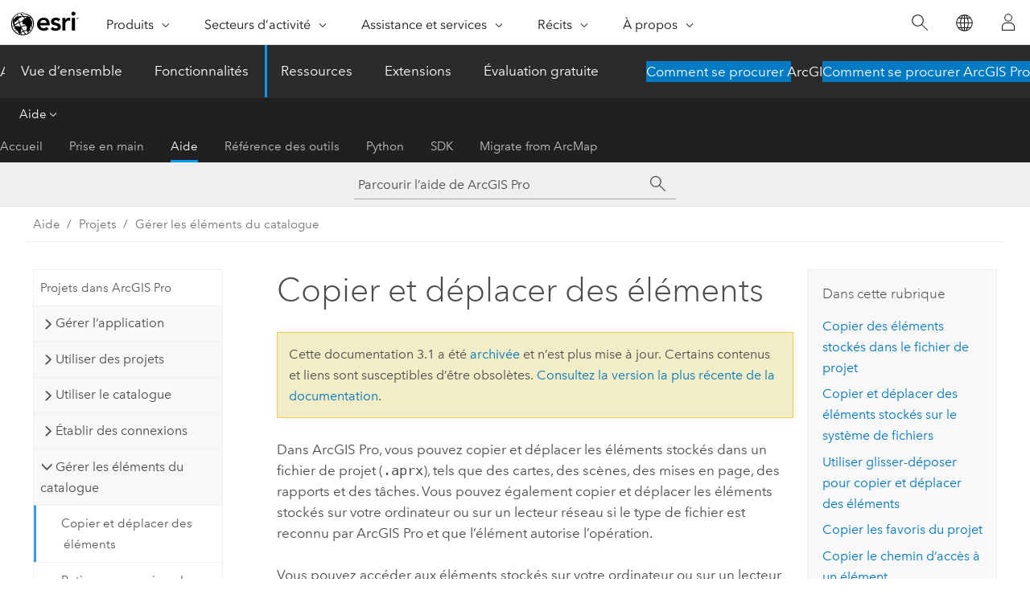

--- FILE ---
content_type: text/html; charset=UTF-8
request_url: https://pro.arcgis.com/fr/pro-app/3.1/help/projects/copy-and-paste-project-items.htm
body_size: 57637
content:


<!DOCTYPE html>
<!--[if lt IE 7]>  <html class="ie lt-ie9 lt-ie8 lt-ie7 ie6" dir="ltr"> <![endif]-->
<!--[if IE 7]>     <html class="ie lt-ie9 lt-ie8 ie7" dir="ltr"> <![endif]-->
<!--[if IE 8]>     <html class="ie lt-ie9 ie8" dir="ltr"> <![endif]-->
<!--[if IE 9]>     <html class="ie ie9" dir="ltr"> <![endif]-->
<!--[if !IE]><!--> <html dir="ltr" lang="fr"> <!--<![endif]-->
<head>
<meta name="Bingbot" content="noindex,nofollow">
<meta name="Slurp" content="noindex,nofollow">
<meta name="DuckDuckBot" content="noindex,nofollow">
<meta name="Applebot" content="noindex,nofollow">
<meta name="Baiduspider" content="noindex,nofollow">
<meta name="Googlebot" content="noindex,nofollow">
<meta name="facebot" content="noindex,nofollow">
<link rel="canonical" href="https://pro.arcgis.com/fr/pro-app/latest/help/projects/copy-and-paste-project-items.htm">
    <meta charset="utf-8">
    <title>Copier et déplacer des éléments&mdash;ArcGIS Pro | Documentation</title>
    <meta content="IE=edge,chrome=1" http-equiv="X-UA-Compatible">

    <script>
      var appOverviewURL = "/content/esri-sites/en-us/arcgis/products/arcgis-pro/overview";
    </script>

    <script>
      var docConfig = {
        locale: 'fr'
        ,localedir: 'fr'
        ,langSelector: ''
        
        ,relativeUrl: false
        

        ,searchformUrl: '/search/'
        ,tertiaryNavIndex: '2'

        
      };
    </script>
	 


    
    <!--[if lt IE 9]>
      <script src="/cdn/js/libs/html5shiv.js" type="text/javascript"></script>
      <script src="/cdn/js/libs/selectivizr-min.js" type="text/javascript"></script>
      <script src="/cdn/js/libs/json2.js" type="text/javascript"></script>
      <script src="/cdn/js/libs/html5shiv-printshiv.js" type="text/javascript" >

    <![endif]-->

     <!--[if lt IE 11]>
    <script>
      $$(document).ready(function(){
        $$(".hideOnIE").hide();
      });
    </script>
    <![endif]-->
	<meta name="viewport" content="width=device-width, user-scalable=no">
	<link href="/assets/img/favicon.ico" rel="shortcut icon" >
	<link href="/assets/css/screen.css" media="screen" rel="stylesheet" type="text/css" />
	<link href="/cdn/calcite/css/documentation.css" media="screen" rel="stylesheet" type="text/css" />
	<link href="/assets/css/print.css" media="print" type="text/css" rel="stylesheet" />

	<!--
	<link href="/assets/css/screen_l10n.css" media="screen" rel="stylesheet" type="text/css" />
	<link href="/assets/css/documentation/base_l10n.css" media="screen" rel="stylesheet" type="text/css" />
	<link href="/assets/css/print_l10n.css" media="print" type="text/css" rel="stylesheet" />
	-->
	<script src="/cdn/js/libs/latest/jquery.latest.min.js" type="text/javascript"></script>
    <script src="/cdn/js/libs/latest/jquery-migrate-latest.min.js" type="text/javascript"></script>
	<script src="/cdn/js/libs/jquery.cookie.js" type="text/javascript"></script>
	<link href="/cdn/css/colorbox.css" media="screen" rel="stylesheet" type="text/css" />
	<link href="/cdn/css/colorbox_l10n.css" media="screen" rel="stylesheet" type="text/css" />
	<script src="/cdn/js/libs/jquery.colorbox-min.js" type="text/javascript"></script>
	<script src="/assets/js/video-init.js" type="text/javascript"></script>
	<script src="/assets/js/sitecfg.js" type="text/javascript"></script>
	
		<script src="/assets/js/signIn.js" type="text/javascript"></script>
	
	

	<!--- Language Picker -->
	<script src="/assets/js/locale/l10NStrings.js" type="text/javascript"></script>
	
		<script src="/assets/js/locale/langSelector.js" type="text/javascript"></script>
	

	<script src="/assets/js/calcite-web.js" type="text/javascript"></script>



  <!--- search MD -->
    <META name="description" content="Dans un projet, vous utilisez des éléments qui peuvent être copiés ou déplacés dans le catalogue à l’aide des commandes copier-coller ou en les déplaçant vers de nouveaux emplacements."><META name="last-modified" content="2023-3-10"><META name="product" content="arcgis-pro"><META name="version" content="pro3.1"><META name="search-collection" content="help"><META name="search-category" content="help-general"><META name="subject" content="MAPPING"><META name="sub_category" content="ArcGIS Pro"><META name="content_type" content="Help Topic"><META name="subject_label" content="CARTOGRAPHIE"><META name="sub_category_label" content="ArcGIS Pro"><META name="content_type_label" content="Rubrique d'aide"><META name="content-language" content="fr">
    <!--- search MD -->
      
    <!-- Add in Global Nav -->
    <link rel="stylesheet" href="//webapps-cdn.esri.com/CDN/components/global-nav/css/gn.css" />
    <!--<script src="//webapps-cdn.esri.com/CDN/components/global-nav/test_data.js"></script>-->
    <script src="//webapps-cdn.esri.com/CDN/components/global-nav/js/gn.js"></script>
    <!-- End Add in Global Nav -->

</head>

<!--
      pub: GUID-B671C931-96C0-4D78-800F-8C4D0E53D22F=35
      tpc: GUID-A0AF6072-095B-44A8-8D52-4C123155E75A=11
      -->


<!-- variable declaration, if any -->

<body class="claro fr pro esrilocalnav">
  <!-- Secondary nav -->
  <script>
     insertCss(_esriAEMHost+"/etc.clientlibs/esri-sites/components/content/local-navigation/clientlibs.css")
     insertElem("div", "local-navigation", '<nav id="second-nav" navtype="existingNavigation" domain="'+_esriAEMHost+'" path="'+appOverviewURL+'"></nav>' )
  </script>

  
<!-- End of drawer -->

  
  <div class="wrapper">
      <!--googleoff: all-->


      <div id="skip-to-content">
        <!--googleoff: all-->
        <div class="search">
        <div class="esri-search-box">
          <div class="search-component">
            <form id="helpSearchForm">
              <input class="esri-search-textfield leader" name="q" placeholder="Parcourir l’aide de ArcGIS Pro" autocapitalize="off" autocomplete="off" autocorrect="off" spellcheck="false" aria-label="Parcourir l’aide de ArcGIS Pro">
  <input type="hidden" name="collection" value="help" />
  <input type="hidden" name="product" value="arcgis-pro" />
  <input type="hidden" name="version" value="pro3.1" />
  <input type="hidden" name="language" value="fr" />
  <button class="esri-search-button-submit" type="submit" aria-label="Rechercher"></button>
            </form>
          </div>
        </div>
      </div>
        <!--googleon: all-->
       
        <!-- content goes here -->
        <div class="grid-container ">
          

            
              
  <!--BREADCRUMB-BEG--><div id="bigmac" class="sticky-breadcrumbs trailer-2" data-spy="affix" data-offset-top="180"> </div><!--BREADCRUMB-END-->
  <!--googleoff: all-->
    <div class="column-5 tablet-column-12 trailer-2 ">
      <aside class="js-accordion accordion reference-index" aria-live="polite" role="tablist">
        <div></div>
      </aside>

      <div class="js-sticky scroll-show tablet-hide leader-1 back-to-top" data-top="0" style="top: 0px;">
        <a href="#" class="btn btn-fill btn-clear">Haut</a>
      </div>
    </div>
  <!--googleon: all-->
  
            
            
            
	
		<div class="column-13  pre-1 content-section">
	
		<header class="trailer-1"><h1>Copier et déplacer des éléments</h1></header>

		 
	<!--googleoff: all-->
	
		
				<aside id="main-toc-small" class="js-accordion accordion tablet-show trailer-1">
			      <div class="accordion-section">
			        <h4 class="accordion-title">Dans cette rubrique</h4>
			        <div class="accordion-content list-plain">
			          <ol class="list-plain pre-0 trailer-0"><li><a href="#ESRI_SECTION1_FCF0BA79423F4816A8BBEAF7F50CCB96">Copier des éléments stockés dans le fichier de projet</a></li><li><a href="#ESRI_SECTION1_DEC7F18E414D4295AE28860F5EC454B5">Copier et déplacer des éléments stockés sur le système de fichiers</a></li><li><a href="#ESRI_SECTION1_E6905ACB2E954896A00141317AC5CD14">Utiliser glisser-déposer pour copier et déplacer des éléments</a></li><li><a href="#ESRI_SECTION1_3B5A1E57522E4B2384D1808F4E51E272">Copier les favoris du projet</a></li><li><a href="#ESRI_SECTION1_967D48E4415847EA9869DB568067B3F9">Copier le chemin d’accès à un élément</a></li></ol>
			        </div>
			      </div>
			     </aside>
		
    
   <!--googleon: all-->


		<main>
			
	
    	
    


			
<p id="GUID-B9327BD0-20FA-4BE3-98E5-788FCBF5B20D">Dans <span class="ph">ArcGIS Pro</span>, vous pouvez copier et déplacer les éléments stockés dans un fichier de projet (<span class="usertext">.aprx</span>), tels que des cartes, des scènes, des mises en page, des rapports et des tâches. Vous pouvez également copier et déplacer les éléments stockés sur votre ordinateur ou sur un lecteur réseau si le type de fichier est reconnu par <span class="ph">ArcGIS Pro</span> et que l’élément autorise l’opération.</p><p id="GUID-D240ADC0-4B44-416A-B4FA-EAC48C99FD15">Vous pouvez accéder aux éléments stockés sur votre ordinateur ou sur un lecteur réseau en créant une <a class="xref xref" href="/fr/pro-app/3.1/help/projects/connect-to-a-folder.htm">connexion aux dossiers</a> ou une <a class="xref xref" href="/fr/pro-app/3.1/help/projects/connect-to-resources.htm">connexion aux éléments</a> directe dans votre projet. Vous pouvez également accéder aux éléments sans créer de connexion sur l’onglet <span class="uicontrol">Computer (Ordinateur)</span> de la fenêtre <span class="uicontrol">Catalog (Catalogue)</span>.</p><p id="GUID-AECB95F2-737F-4F2D-BAD0-1DD724781114">Les éléments peuvent être copiés et déplacés à l’aide de l’une des méthodes suivantes :<ul purpose="ul" id="UL_F7A23772A62F499D98AFDA03A25F0A2B"><li purpose="li" id="LI_A2B0B16F540A44B2B50E4F4D149EE615">Les commandes <span class="uicontrol">Copy (Copier)</span> <img purpose="img" placement="inline" alt="Copier" title="Copier" src="GUID-720D77CA-E184-4832-B605-A715D8E08785-web.png" loading="lazy">, <span class="uicontrol">Cut (Couper)</span> <img purpose="img" placement="inline" alt="Couper" title="Couper" src="GUID-A4313C19-0122-4C01-9740-05E334B25711-web.png" loading="lazy"> et <span class="uicontrol">Paste (Coller)</span> <img purpose="img" placement="inline" alt="Coller" title="Coller" src="GUID-6EDFAB6A-78CD-436F-A11D-A5C16A253DC8-web.png" loading="lazy"> dans les menus contextuels des éléments ou sur le ruban</li><li purpose="li" id="LI_04ACF21E63164BDCBB886FEE49C1A463">Les <a class="xref xref" esrisubtype="extrel" hrefpfx="/fr/pro-app/3.1" href="/fr/pro-app/3.1/get-started/arcgis-pro-keyboard-shortcuts.htm#ESRI_SECTION1_9FF9489173C741DD95472F21B5AD8374">raccourcis clavier</a> <span class="shortcut">Ctrl+C</span> (copier), <span class="shortcut">Ctrl+X</span> (couper) et <span class="shortcut">Ctrl+V</span> (coller)</li><li purpose="li" id="LI_ADB78AB039E6402B85CAEE58ED0F0D2F">Glisser-déposer (notamment <span class="shortcut">Ctrl</span> et faire glisser et <span class="shortcut">Maj</span> et faire glisser)</li></ul></p><div class="panel trailer-1 note" id="GUID-BFDFF5AD-1804-4074-93D9-EE4018F5B18F"><h5 class="icon-ui-comment trailer-0">Remarque :</h5><p id="GUID-CA11A03C-AB3D-460B-AE51-32945C7FFBEC">De manière inhérente, les fichiers de projet ne s’affichent pas dans la fenêtre <span class="uicontrol">Catalog (Catalogue)</span> ou dans les vues du catalogue. Cela signifie qu’ils ne peuvent être ni copiés, ni déplacés à l’aide des commandes <span class="ph">ArcGIS Pro</span>. Pour copier un fichier de projet, <a class="xref xref" href="/fr/pro-app/3.1/help/projects/save-a-project.htm#ESRI_SECTION1_3DF32703CF96472384AE757C155039FC">enregistrez le projet sous un nouveau nom</a>. Pour copier le fichier de projet, sa géodatabase et sa boîte à outils par défaut, ainsi que les données référencées par des couches de carte, créez un <a class="xref xref" esrisubtype="extrel" hrefpfx="/fr/pro-app/3.1/help/sharing" href="/fr/pro-app/3.1/help/sharing/overview/project-package.htm">paquetage de projet</a>.</p></div>

<section class="section1 padded-anchor" id="ESRI_SECTION1_FCF0BA79423F4816A8BBEAF7F50CCB96" purpose="section1"><h2>Copier des éléments stockés dans le fichier de projet</h2><p id="GUID-D3995696-6A7F-4262-BBF7-1005FBEF771A">Les éléments stockés dans le fichier de projet peuvent être copiés au sein d’un projet ou entre plusieurs projets ouverts. Ils ne peuvent pas être déplacés dans ou entre des projets.</p><section class="section2 padded-anchor" id="ESRI_SECTION2_5A8B3FF66D774577B35642EF75777AB7" purpose="section2"><h3>Copier un élément au sein d’un projet</h3><p id="GUID-3F81F8A5-B219-433B-93BD-BF139B8FBD64">Les étapes suivantes décrivent comment copier une carte dans la fenêtre <span class="uicontrol">Catalog (Catalogue)</span>. La procédure est la même pour les autres types d’éléments, tels que les mises en page et les rapports. Vous pouvez également copier et coller des éléments dans une vue de catalogue ou dans sa fenêtre <span class="uicontrol">Contents (Contenu)</span>.</p><section class="wfsteps padded-anchor" purpose="wfsteps"><div class="steps" id="ESRI_STEPS_0907EDF5F3FA4DA69B12B4313C97EDA2"><ol class="list-numbered" purpose="ol"><li purpose="step" id="ESRI_STEP_02EF7B6A4A1F4D79A62F9289A187D27C"><span purpose="cmd">Dans la fenêtre <span class="uicontrol">Catalog (Catalogue)</span>, sur l’onglet <span class="uicontrol">Project (Projet)</span>, accédez au conteneur <span class="uicontrol">Maps (Cartes)</span> <img purpose="img" placement="inline" alt="Cartes" title="Cartes" src="GUID-DD2DC3C2-4803-4E67-B694-7ADC66D4A739-web.png" loading="lazy">. Cliquez sur une carte pour la sélectionner, ou bien utilisez les touches <span class="shortcut">Maj</span> ou <span class="shortcut">Ctrl</span> tout en cliquant pour sélectionner plusieurs cartes.</span></li><li purpose="step" id="ESRI_STEP_AF147CC3F7344FDA8E33DC57D3B4B074"><span purpose="cmd">Cliquez avec le bouton droit sur la carte sélectionnée, puis choisissez <span class="uicontrol">Copier</span> <img purpose="img" placement="inline" alt="Copier" title="Copier" src="GUID-720D77CA-E184-4832-B605-A715D8E08785-web.png" loading="lazy">.</span></li><li purpose="step" id="ESRI_STEP_AFC6C0659F4849D0BEAC69B27158D482"><span purpose="cmd">Cliquez avec le bouton droit sur le conteneur <span class="uicontrol">Maps (Cartes)</span> et sélectionnez <span class="uicontrol">Paste (Coller)</span> <img purpose="img" placement="inline" alt="Coller" title="Coller" src="GUID-6EDFAB6A-78CD-436F-A11D-A5C16A253DC8-web.png" loading="lazy">.</span><div class="info" purpose="info"><p id="GUID-BF21AE7F-DA37-44AA-9BD0-9602097B6A09">Une copie de la carte apparaît dans le conteneur <span class="uicontrol">Maps (Cartes)</span> avec un suffixe numérique. Par exemple, une copie de la carte nommée Redlands s’intitule Redlands1.</p><p id="GUID-B455785F-72C2-4299-95FA-32E25A8C2A77">Vous pouvez utiliser l’une des méthodes suivantes :<ul purpose="ul" id="UL_012CCC80F7904C288ED8A28D36065242"><li purpose="li" id="LI_453692EF7F2A4383B9261100A1C7B06F">Sélectionnez une carte et appuyez sur <span class="shortcut">Ctrl+C</span>. Sélectionnez le conteneur <span class="uicontrol">Maps (Cartes)</span> et appuyez sur <span class="shortcut">Ctrl+V</span>.</li><li purpose="li" id="LI_A0430F00ECCE4011ADF45AC14056A8AC">Sélectionner une carte. Appuyez sur <span class="shortcut">Ctrl</span> et faites glisser la carte dans le conteneur <span class="uicontrol">Maps (Carte)</span>.</li></ul></p></div></li></ol></div></section></section><section class="section2 padded-anchor" id="ESRI_SECTION2_3BCACE763DE84F7E9C35550431C32ABB" purpose="section2"><h3>Copier un élément d’un projet ouvert vers un autre</h3><p id="GUID-A493062A-7C9A-469A-8E7D-DBBC111E7B35">Les étapes suivantes décrivent comment copier une carte de la fenêtre <span class="uicontrol">Catalog (Catalogue)</span> d’un projet ouvert vers un autre. La procédure est la même pour les autres types d’éléments, tels que les mises en page et les rapports. Vous pouvez également copier et coller des éléments entre des projets dans une vue de catalogue ou dans sa fenêtre <span class="uicontrol">Contents (Contenu)</span>.</p><section class="wfsteps padded-anchor" purpose="wfsteps"><div class="steps" id="ESRI_STEPS_1C8BD56FD8184B47B401DCEC66484F74"><ol class="list-numbered" purpose="ol"><li purpose="step" id="ESRI_STEP_351023901773402AB40920EB5200AE7E"><span purpose="cmd">Dans un projet, sur l’onglet <span class="uicontrol">Project (Projet)</span> de la fenêtre <span class="uicontrol">Catalog (Catalogue)</span>, accédez au conteneur <span class="uicontrol">Maps (Cartes)</span> <img purpose="img" placement="inline" alt="Cartes" title="Cartes" src="GUID-DD2DC3C2-4803-4E67-B694-7ADC66D4A739-web.png" loading="lazy">. Cliquez sur une carte pour la sélectionner, ou bien utilisez les touches <span class="shortcut">Maj</span> ou <span class="shortcut">Ctrl</span> tout en cliquant pour sélectionner plusieurs cartes.</span></li><li purpose="step" id="ESRI_STEP_CD9233153FC2441ABB50BE55B6C9431F"><span purpose="cmd">Cliquez avec le bouton droit sur la carte sélectionnée, puis choisissez <span class="uicontrol">Copier</span> <img purpose="img" placement="inline" alt="Copier" title="Copier" src="GUID-720D77CA-E184-4832-B605-A715D8E08785-web.png" loading="lazy">.</span></li><li purpose="step" id="ESRI_STEP_36D1A09C69DC4D9CB00ED1270A867280"><span purpose="cmd">Dans l’autre projet, cliquez avec le bouton droit sur le conteneur <span class="uicontrol">Maps (Cartes)</span> <img purpose="img" placement="inline" alt="Cartes" title="Cartes" src="GUID-DD2DC3C2-4803-4E67-B694-7ADC66D4A739-web.png" loading="lazy"> et sélectionnez <span class="uicontrol">Paste (Coller)</span> <img purpose="img" placement="inline" alt="Coller" title="Coller" src="GUID-6EDFAB6A-78CD-436F-A11D-A5C16A253DC8-web.png" loading="lazy">.</span><div class="info" purpose="info"><p id="GUID-087BF8D7-3609-4574-97D6-EA4C0FCEA8E4">Une copie de la carte apparaît dans le conteneur <span class="uicontrol">Maps (cartes)</span>. Son nom est identique à celui de la carte d’origine.</p><p id="GUID-170597E3-9A27-44C3-8FD2-462425FDB96A">Vous pouvez utiliser l’une des méthodes suivantes :<ul purpose="ul" id="UL_A5B71CA04BC6449F83D841ECABD6A51A"><li purpose="li" id="LI_F5B8C2D60CDF481CA70E5C8D48F5BFDC">Sélectionnez une carte et appuyez sur <span class="shortcut">Ctrl+C</span>. Sélectionnez le conteneur <span class="uicontrol">Maps (Cartes)</span> de l’autre projet et appuyez sur <span class="shortcut">Ctrl+V</span>.</li><li purpose="li" id="LI_E5AF716B64FA450AA8D540813C56CB9E">Sélectionnez une carte et faites-la glisser dans le conteneur <span class="uicontrol">Maps (Cartes)</span> de l’autre projet. (Vous pouvez également appuyer sur <span class="shortcut">Ctrl</span> et faire glisser la carte.)</li></ul></p></div></li></ol></div></section></section></section><section class="section1 padded-anchor" id="ESRI_SECTION1_DEC7F18E414D4295AE28860F5EC454B5" purpose="section1"><h2>Copier et déplacer des éléments stockés sur le système de fichiers</h2><p id="GUID-41DB3DD3-39DB-4B45-BCE8-117B3A320FD4">Les éléments stockés sur le système de fichiers incluent des dossiers, des géodatabases fichier, des jeux de données raster, des notebooks, des shapefiles, des fichiers <span class="usertext">.csv</span>, des fichiers de styles, des fichiers de connexion au serveur, etc. Lorsque ces éléments sont copiés, un nouvel élément apparaît sur le système de fichiers dans l’emplacement de destination. Lorsqu’ils sont déplacés, un nouvel élément apparaît sur le système de fichiers dans l’emplacement de destination et l’élément d’origine est supprimé.</p><p id="GUID-B54B38C8-3E72-45EF-AAC6-37B6B1C8B6C5">Certains des éléments que vous utilisez dans <span class="ph">ArcGIS Pro</span>, tels que des classes d’entités dans une géodatabase ou des outils dans une boîte à outils, ne sont pas directement accessibles depuis <span class="ph">File Explorer</span> et peuvent uniquement être gérés avec <span class="ph">ArcGIS Pro</span>. La copie ou le déplacement de ces éléments entraîne l’apparition de nouveaux éléments dans le catalogue <span class="ph">ArcGIS Pro</span>, mais pas dans <span class="ph">File Explorer</span>.</p><p id="GUID-3F997B10-4855-4EB5-86B8-FD40FAD7CC0A">Dans la fenêtre <span class="uicontrol">Catalog (Catalogue)</span>, vous pouvez accéder aux éléments du système de fichiers à partir des connexions aux dossiers sur l’onglet <span class="uicontrol">Project (Projet)</span>. L’onglet <span class="uicontrol">Computer (Ordinateur)</span> vous permet également d’y accéder. Vous pouvez aussi accéder aux éléments du système de fichiers à partir d’une vue de catalogue ou de sa fenêtre <span class="uicontrol">Contents (Contenu)</span>.</p><p id="GUID-44093AF2-C9AF-49A6-BFF9-2E2E6D4890A5">Certains éléments peuvent être copiés à partir de conteneurs de projets, tels que le conteneur <span class="uicontrol">Databases (Bases de données)</span> <img purpose="img" placement="inline" alt="Bases de données" title="Bases de données" src="GUID-720B067C-A5FF-42C7-ACB9-322DE6D77DC0-web.png" loading="lazy">. (Tous les types d’éléments ne prennent pas en charge cette opération.) Les conteneurs de projets ne sont pas des emplacements sur le système de fichiers : ce sont des collections de raccourcis vers des éléments utilisés dans votre projet. Lorsque vous copiez un élément à partir d’un conteneur de projet et le collez dans le même conteneur, un nouvel élément est créé sur le système de fichiers au même emplacement que l’élément d’origine et est ajouté au projet. Vous pouvez également copier un élément à partir d’un conteneur de projet et le coller dans un dossier.</p><div class="panel trailer-1 note" id="GUID-C933BF90-F302-4566-BE15-F03E87CD0F47"><h5 class="icon-ui-comment trailer-0">Remarque :</h5><p id="GUID-503CD806-A0C1-46B5-85B0-7695D3487775">L’outil de géotraitement <span purpose="gptoolref"><a class="xref xref" esrisubtype="extrel" hrefpfx="/fr/pro-app/3.1/tool-reference" href="/fr/pro-app/3.1/tool-reference/data-management/copy.htm">Copier</a></span> et d’autres outils peuvent copier des éléments qui ne peuvent pas être copiés à l’aide des commandes de l’interface utilisateur.</p></div><section class="section2 padded-anchor" id="ESRI_SECTION2_CDA6B72B8FF047D791E066E851245116" purpose="section2"><h3>Copier un élément stocké sur le système de fichiers</h3><p id="GUID-000EA1E2-B3A4-42D7-934D-AC0D4E1A5392">Les étapes suivantes décrivent comment copier un élément du système de fichiers dans la fenêtre <span class="uicontrol">Catalog (Catalogue)</span>. Vous pouvez également copier des éléments dans une vue de catalogue ou dans sa fenêtre <span class="uicontrol">Contents (Contenu)</span>.</p><section class="wfsteps padded-anchor" purpose="wfsteps"><div class="steps" id="ESRI_STEPS_5E01858B2303434FB6CD28BBEC81F3A5"><ol class="list-numbered" purpose="ol"><li purpose="step" id="ESRI_STEP_87C5A7E6686F4B038E7D628C634C1F75"><span purpose="cmd">Dans la fenêtre <span class="uicontrol">Catalogue</span>, cliquez sur l'onglet <span class="uicontrol">Projet</span>.</span></li><li purpose="step" id="ESRI_STEP_487A2CDAE1AA4B9295AA5EFB9EC3AACB"><span purpose="cmd">Sous <span class="uicontrol">Folders (Dossiers)</span> <img purpose="img" placement="inline" alt="Connexion à un dossier" title="Connexion à un dossier" src="GUID-AA05DEBC-E665-49B9-B904-204DE6D53CC6-web.png" loading="lazy">, accédez à un élément et sélectionnez-le. Appuyez sur la touche <span class="shortcut">Maj</span> ou <span class="shortcut">Ctrl</span> pour sélectionner plusieurs éléments.</span> <div class="info" purpose="info"><div class="panel trailer-1" id="GUID-AB74AE3F-BDF9-45FD-8F89-A7A48E15AC8E"><h5 class="icon-ui-description trailer-0">Conseil :</h5><p id="GUID-861057EC-E897-455B-8B95-4413B57028ED">Pour copier un élément qui n’est pas accessible depuis une connexion aux dossiers, cliquez sur l’onglet <span class="uicontrol">Computer (Ordinateur)</span> et accédez à l’élément.</p></div></div></li><li purpose="step" id="ESRI_STEP_08D2A2C837C543A69E90A119DBA6F196"><span purpose="cmd">Cliquez avec le bouton droit sur l’élément sélectionné, puis choisissez <span class="uicontrol">Copy (Copier)</span> <img purpose="img" placement="inline" alt="Copier" title="Copier" src="GUID-720D77CA-E184-4832-B605-A715D8E08785-web.png" loading="lazy">.</span></li><li purpose="step" id="ESRI_STEP_E409C959592048CE847E78732023036C"><span purpose="cmd">Accédez au dossier de destination et sélectionnez-le.</span></li><li purpose="step" id="ESRI_STEP_1B3739978BFC40DC952BE77FC6699932"><span purpose="cmd">Cliquez avec le bouton droit sur le dossier sélectionné, puis choisissez <span class="uicontrol">Paste (Coller)</span> <img purpose="img" placement="inline" alt="Coller" title="Coller" src="GUID-6EDFAB6A-78CD-436F-A11D-A5C16A253DC8-web.png" loading="lazy">.</span><div class="info" purpose="info"><p id="GUID-B37348BE-C77B-4DB3-AA58-B2A63F92DB1B">Une copie de l’élément apparaît dans le dossier.</p><p id="GUID-293A3AC7-BBDD-47D4-BE57-6625A7D268D7">Vous pouvez utiliser l’une des méthodes suivantes :<ul purpose="ul" id="UL_45C1EA8446CC45A1A981E05D54F49B9C"><li purpose="li" id="LI_1044A241119144368B755A9E87ED29DF">Sélectionnez un élément et appuyez sur <span class="shortcut">Ctrl+C</span>. Accédez au dossier de destination et appuyez sur <span class="shortcut">Ctrl+V</span>.</li><li purpose="li" id="LI_DD4C88AA189B45738AE8623EFF138639">Sélectionner un élément. Appuyez sur <span class="shortcut">Ctrl</span> et faites glisser l’élément dans le dossier de destination.</li></ul></p></div></li></ol></div></section></section><section class="section2 padded-anchor" id="ESRI_SECTION2_71EBEA693BCE4B1488FC8D1406BAE329" purpose="section2"><h3>Déplacer un élément stocké sur le système de fichiers</h3><p id="GUID-AA8C1CB1-4B05-4802-9C33-5905E42907BD">Les étapes suivantes décrivent comment déplacer un élément dans la fenêtre <span class="uicontrol">Catalog (Catalogue)</span>. Vous pouvez également déplacer des éléments dans une vue de catalogue ou dans sa fenêtre <span class="uicontrol">Contents (Contenu)</span>.</p><section class="wfsteps padded-anchor" purpose="wfsteps"><div class="steps" id="ESRI_STEPS_9DBE1807ADAD404E94D4554864A3E395"><ol class="list-numbered" purpose="ol"><li purpose="step" id="ESRI_STEP_CDE8301B7CDE4D45A39C4165703DDA47"><span purpose="cmd">Dans la fenêtre <span class="uicontrol">Catalogue</span>, cliquez sur l'onglet <span class="uicontrol">Projet</span>.</span></li><li purpose="step" id="ESRI_STEP_540A288690E94FFE9A38419D881CFBAF"><span purpose="cmd">Sous <span class="uicontrol">Folders (Dossiers)</span> <img purpose="img" placement="inline" alt="Connexion à un dossier" title="Connexion à un dossier" src="GUID-AA05DEBC-E665-49B9-B904-204DE6D53CC6-web.png" loading="lazy">, accédez à un élément et sélectionnez-le. Appuyez sur la touche <span class="shortcut">Maj</span> ou <span class="shortcut">Ctrl</span> pour sélectionner plusieurs éléments.</span> <div class="info" purpose="info"><div class="panel trailer-1" id="GUID-E5F84F59-08BC-4F62-8F4A-3C6B51004BB6"><h5 class="icon-ui-description trailer-0">Conseil :</h5><p id="GUID-A02AFBFE-2A84-4D2A-B5B5-9A708AC511A1">Pour déplacer un élément qui n’est pas accessible depuis une connexion aux dossiers, cliquez sur l’onglet <span class="uicontrol">Computer (Ordinateur)</span> et accédez à l’élément.</p></div></div></li><li purpose="step" id="ESRI_STEP_695B4AA493F14334A3E1C549DD550263"><span purpose="cmd">Cliquez avec le bouton droit sur l’élément sélectionné, puis choisissez <span class="uicontrol">Cut (Couper)</span> <img purpose="img" placement="inline" alt="Couper" title="Couper" src="GUID-A4313C19-0122-4C01-9740-05E334B25711-web.png" loading="lazy">.</span></li><li purpose="step" id="ESRI_STEP_5127B40BE9CF4A379718B4E2503CB90B"><span purpose="cmd">Accédez au dossier de destination et sélectionnez-le.</span><div class="info" purpose="info"><p id="GUID-F9985E2D-62A0-434A-A55A-ABCA801B7CBA">Le dossier de destination doit être différent du dossier source.</p></div></li><li purpose="step" id="ESRI_STEP_789E10E6F93C4C93B0AC27BF9130E31F"><span purpose="cmd">Cliquez avec le bouton droit sur le dossier sélectionné, puis choisissez <span class="uicontrol">Paste (Coller)</span> <img purpose="img" placement="inline" alt="Coller" title="Coller" src="GUID-6EDFAB6A-78CD-436F-A11D-A5C16A253DC8-web.png" loading="lazy">.</span><div class="info" purpose="info"><p id="GUID-D3351F7E-882E-492C-8DCE-C71A973A8569">Une copie de l’élément apparaît dans le dossier. L’élément d’origine est supprimé.</p><p id="GUID-934B73D3-8316-442F-9DAF-72212CDEA15D">Vous pouvez utiliser l’une des méthodes suivantes :<ul purpose="ul" id="UL_72F3C9902AF841AC96A4380B810F6D72"><li purpose="li" id="LI_F753C1CA52864CFFB98344C480206703">Sélectionnez un élément et appuyez sur <span class="shortcut">Ctrl+X</span>. Accédez au dossier de destination et appuyez sur <span class="shortcut">Ctrl+V</span>.</li><li purpose="li" id="LI_D6FDA80C03804FCAB07BD894B846DDB7">Sélectionner un élément. Appuyez sur <span class="shortcut">Maj</span> et faites glisser l’élément dans le dossier de destination.</li></ul></p></div></li></ol></div></section></section></section><section class="section1 padded-anchor" id="ESRI_SECTION1_E6905ACB2E954896A00141317AC5CD14" purpose="section1"><h2>Utiliser glisser-déposer pour copier et déplacer des éléments</h2><p id="GUID-4279444D-E395-4B28-8605-96DB5151627F">Vous pouvez utiliser la fonction glisser-déposer pour copier et déplacer des éléments de catalogue, qu’ils soient stockés dans le fichier de projet (<span class="usertext">.aprx</span>) ou ailleurs dans le système de fichiers. Vous pouvez appuyer sur la touche <span class="shortcut">Ctrl</span> ou <span class="shortcut">Maj</span> pendant l’opération de glissement pour copier ou déplacer un élément. Le comportement de la fonction glisser-déposer fonctionne comme suit :<ul purpose="ul" id="UL_61EE0A386C28404EBAF8CB9C55837D24"><li purpose="li" id="LI_0A25BA721FFD4E8DB24E5733D3864583">Faire glisser un élément vers un nouvel emplacement le copie ou le déplace, selon le contexte.</li><li purpose="li" id="LI_82E3F7A86FA842898446638201046341">Appuyer sur la touche <span class="shortcut">Ctrl</span> et faire glisser un élément le copie.</li><li purpose="li" id="LI_1C6DB488E20847EFA35A99CAFADDCB3E">Appuyer sur la touche <span class="shortcut">Maj</span> et faire glisser un élément le déplace.</li></ul></p><p id="GUID-33C97154-029B-420B-AC2E-C0F5953FAAA7">Faire glisser un élément le déplace lorsque les emplacements source et de destination sont dans le même espace de travail. Cela entraîne une copie lorsque la source et la destination sont dans des espaces de travail différents. Par rapport à ce comportement, les géodatabases, les boîtes à outils, les lecteurs d’ordinateur et les partitions de lecteur sont des espaces de travail. Cependant, les dossiers de fichiers qui se trouvent sur le même lecteur appartiennent au même espace de travail.</p><p id="GUID-80285425-6B7A-4AC2-B122-DD974237CFD5">Si un élément ne peut pas être déplacé vers une destination (par exemple s’il n’autorise pas l’opération de copie ou de déplacement ou si l’emplacement de destination n’est pas valide), un curseur d’interdiction <img purpose="img" placement="inline" alt="Interdire" title="Interdire" src="GUID-8267000D-8AF3-4D53-B15A-246D37767460-web.png" loading="lazy"> apparaît lorsque vous faites glisser ou déposez l’élément.</p><section class="section2 padded-anchor" id="ESRI_SECTION2_4DFC3CE8392444F1A8E9F1E08DECF64B" purpose="section2"><h3>Utiliser la fonction glisser-déposer pour copier les éléments stockés dans le fichier de projet</h3><p id="GUID-7C1E4291-1671-4A09-BC48-22ED7678BCF3">Pour copier un élément stocké dans le fichier de projet (<span class="usertext">.aprx</span>), tel qu’une carte ou une mise en page, accédez à l’élément et sélectionnez-le dans la fenêtre <span class="uicontrol">Catalog (Catalogue)</span>, une vue du catalogue ou la fenêtre<span class="uicontrol"> Contents (Contenu)</span> d’une vue du catalogue. Appuyez sur <span class="shortcut">Ctrl</span> et faites glisser l’élément dans le conteneur approprié. Faire glisser l’élément sans utiliser la touche <span class="shortcut">Ctrl</span> ne fonctionne pas dans ce contexte.</p><p id="GUID-B6422897-F8BA-4EE8-8CEA-908AAC55E81F"><figure class="fig" href="#"><img src="GUID-FD26642F-E29D-45DE-97AA-2EAC33FB2940-web.png" alt="Carte copiée dans le conteneur Cartes dans la fenêtre Catalogue" title="Carte copiée dans le conteneur Cartes dans la fenêtre Catalogue" loading="lazy"><figcaption class="fig-caption">La carte Salton Sea est copiée dans le projet avec <span class="shortcut">Ctrl</span> + faire glisser. </figcaption></figure></p><p id="GUID-4A485282-774D-407E-B20B-1D2B31CD66A8">Pour copier un élément dans un autre projet ouvert, faites glisser l’élément vers le conteneur approprié dans l’autre projet. Vous pouvez également appuyer sur <span class="shortcut">Ctrl</span> et faire glisser l’élément. Si le conteneur n’existe pas, faites glisser l’élément dans la fenêtre <span class="uicontrol">Catalog (Catalogue)</span>, une vue du catalogue ou la fenêtre <span class="uicontrol">Contents (Contenu)</span> d’une vue du catalogue. Le conteneur est créé avec l’élément à l’intérieur.</p><p id="GUID-A729B0E4-E72F-420B-A76E-EE6EB96E93BC">Les éléments stockés dans le fichier de projet ne peuvent pas être déplacés à l’intérieur des projets ou entre eux.</p></section><section class="section2 padded-anchor" id="ESRI_SECTION2_E5A3CE7FDED3454EAAD0EC4152E00645" purpose="section2"><h3>Utiliser la fonction glisser-déposer pour copier ou déplacer les éléments stockés sur le système de fichiers</h3><p id="GUID-6B45401F-E31F-4E31-9928-09C0E7938A16">Pour copier ou déplacer un élément du système de fichiers en dehors du fichier de projet, accédez à l’élément et sélectionnez-le dans la fenêtre <span class="uicontrol">Catalog (Catalogue)</span>, une vue du catalogue ou la fenêtre <span class="uicontrol">Contents (Contenu)</span> d’une vue du catalogue. Faites glisser l’élément dans le dossier de destination. (Lorsque vous faites glisser l’élément, une info-bulle confirme que l’élément sera copié ou déplacé.) Appuyez sur <span class="shortcut">Ctrl</span> et faites-le glisser pour le copier. Appuyez sur la touche <span class="shortcut">Maj</span> et faites-le glisser pour le déplacer.</p><p id="GUID-DD078113-29D7-4F6E-BECB-949092DEDB00"><figure class="fig" href="#"><img src="GUID-F96972B4-4145-4A32-8F69-6E351F2F8511-web.png" alt="Exemples côte à côte d’une géodatabase copiée et déplacée par glissement et utilisation des touches de modificateur" title="Exemples côte à côte d’une géodatabase copiée et déplacée par glissement et utilisation des touches de modificateur" loading="lazy"><figcaption class="fig-caption">Gauche : la touche <span class="shortcut">Ctrl</span> et un glissement permet de copier une géodatabase qu’un simple glissement déplacerait. Droite : la touche <span class="shortcut">Maj</span> et un glissement permet de déplacer une géodatabase qu’un simple glissement copierait.</figcaption></figure></p><p id="GUID-003309E9-8044-450D-97F5-31B348CA56E3">Vous pouvez faire glisser les éléments du système de fichiers sans les touches <span class="shortcut">Ctrl</span> ou <span class="shortcut">Maj</span>, comme décrit dans la table suivante :</p><p id="GUID-546B5EA8-6E64-424B-86C8-D43CCCE6FD8F"><h4 class="table title"></h4><div class="overflow-auto"><table class="tablexyz lined-rows lined-columns bordered  
            always-wrap
          "><colgroup width="*"></colgroup><colgroup width="*"></colgroup><colgroup width="*"></colgroup><colgroup width="*"></colgroup><colgroup width="*"></colgroup><thead><tr><th colspan="1">Élément</th><th colspan="1">Faire glisser depuis</th><th colspan="1">Déposer vers</th><th colspan="1">Effet</th><th colspan="1">Exemple</th></tr></thead><tbody class="align-middle"><tr class="align-middle"><td outputclass="" purpose="entry" rowspan="1" colspan="1"><p id="GUID-3C9B0933-D222-4375-A1DB-86571DB8B5EE">Élément de fichier ou dossier</p></td><td outputclass="" purpose="entry" rowspan="1" colspan="1"><p id="GUID-05AAD33E-E2BD-4A12-9EFD-A4B6F9F64C9B">Dossier sur le lecteur A</p></td><td outputclass="" purpose="entry" rowspan="1" colspan="1"><p id="GUID-667AD24B-67D7-486D-9E7E-2E5F71D99BE7">Dossier différent sur le lecteur A</p></td><td outputclass="" purpose="entry" rowspan="1" colspan="1"><p id="GUID-4E19E51C-46A9-4D8E-B884-63D90A5B3EED">Déplacer</p></td><td outputclass="" purpose="entry" rowspan="1" colspan="1"><p id="GUID-53104AA6-7AD3-47E3-97AE-B092A6A85072">Faire glisser un fichier à partir du dossier 1 sur le lecteur <span class="usertext">C:\</span> vers le dossier 2 sur le lecteur <span class="usertext">C:\</span>.</p><div class="panel trailer-1 note" id="GUID-0523425D-1D59-4860-8A1C-886FA4F58264"><h5 class="icon-ui-comment trailer-0">Remarque :</h5><p id="GUID-9B7A2C56-6191-44BE-A4D5-AFC22BA47DA7">Si vous faites glisser un élément de projet par défaut, tel que la géodatabase par défaut, il est copié et non déplacé.</p></div></td></tr><tr class="align-middle"><td outputclass="" purpose="entry" rowspan="1" colspan="1"><p id="GUID-CCD8E65F-309B-4A25-8AB3-661FB7EFD1C6">Élément de fichier ou dossier</p></td><td outputclass="" purpose="entry" rowspan="1" colspan="1"><p id="GUID-B27D5F11-9698-4D5C-98B3-D00DE4CA734B">Dossier sur le lecteur A</p></td><td outputclass="" purpose="entry" rowspan="1" colspan="1"><p id="GUID-985D1459-28E9-45C9-8AF4-E679EC168AD4">Dossier sur le lecteur B</p></td><td outputclass="" purpose="entry" rowspan="1" colspan="1"><p id="GUID-AD8BB549-7BAB-4F96-86BF-34A3A838629D">Copier</p></td><td outputclass="" purpose="entry" rowspan="1" colspan="1"><p id="GUID-7CDF74B0-546D-4438-8782-9D494BB4D63F">Faire glisser un fichier à partir du dossier 1 sur le lecteur <span class="usertext">C:\</span> vers le dossier 2 sur le lecteur <span class="usertext">D:\</span>.</p></td></tr><tr class="align-middle"><td outputclass="" purpose="entry" rowspan="1" colspan="1"><p id="GUID-CCC426AA-1FED-442C-931F-4FCA79604008">Classe d’entités</p></td><td outputclass="" purpose="entry" rowspan="1" colspan="1"><p id="GUID-EF59982B-186F-46E2-98EC-6847C21930E3">Géodatabase_1</p></td><td outputclass="" purpose="entry" rowspan="1" colspan="1"><p id="GUID-7E1F163A-1FE0-479C-8313-864D79160ECB">Géodatabase_1</p></td><td outputclass="" purpose="entry" rowspan="1" colspan="1"><p id="GUID-82850AB7-1DEE-4C7E-B14B-A76B5901B0D2">Déplacer</p></td><td outputclass="" purpose="entry" rowspan="1" colspan="1"><p id="GUID-F0B5D9A0-8690-4BA8-9D0C-3933A90D0323">Faire glisser une classe d’entités à partir du jeu de classes d’entités 1 vers le jeu de classes d’entités 2.</p><p id="GUID-2FEA2F0A-297A-4046-8793-2522C5C95470">Faire glisser une classe d’entités à partir de la géodatabase parente vers le jeu de classes d’entités ou à partir du jeu de classes d’entités vers la géodatabase parente.</p></td></tr><tr class="align-middle"><td outputclass="" purpose="entry" rowspan="1" colspan="1"><p id="GUID-8C89A204-0D10-400E-8C04-3AF8F918052A">Classe d’entités ou jeu de classes d’entités</p></td><td outputclass="" purpose="entry" rowspan="1" colspan="1"><p id="GUID-F99409AD-55ED-458F-B6C7-E483F2107329">Géodatabase_1</p></td><td outputclass="" purpose="entry" rowspan="1" colspan="1"><p id="GUID-DBC6166E-85D8-4F33-A57F-3C3B32C69CA3">Géodatabase_2</p></td><td outputclass="" purpose="entry" rowspan="1" colspan="1"><p id="GUID-9A62430B-89EF-4B3C-957C-7874402CED5A">Copier</p></td><td outputclass="" purpose="entry" rowspan="1" colspan="1"></td></tr><tr class="align-middle"><td outputclass="" purpose="entry" rowspan="1" colspan="1"><p id="GUID-0C42C15A-C55F-41F6-BF88-B67A9AD55864">Outil</p></td><td outputclass="" purpose="entry" rowspan="1" colspan="1"><p id="GUID-5CF5B5AB-E21B-4262-AF11-A68838475765">Boîte à outils A</p></td><td outputclass="" purpose="entry" rowspan="1" colspan="1"><p id="GUID-C94DF3D1-BF42-406E-A61F-C6063AAF9485">Boîte à outils A</p></td><td outputclass="" purpose="entry" rowspan="1" colspan="1"><p id="GUID-E9747869-13C0-4DE2-8A29-DF22FC47903D">Déplacer</p></td><td outputclass="" purpose="entry" rowspan="1" colspan="1"><p id="GUID-7B2DD255-D320-4E8E-8D4F-E8AC2F6FE836">Faire glisser un outil à partir de la boîte à outils 1 vers la boîte à outils 2.</p><p id="GUID-719048B1-FC54-4952-BA5E-B4F7A3B72E5D">Faire glisser un outil à partir de la boîte à outils parente vers le jeu d’outils ou à partir du jeu d’outils vers la boîte à outils parente.</p></td></tr><tr class="align-middle"><td outputclass="" purpose="entry" rowspan="1" colspan="1"><p id="GUID-8B4968F9-B767-47C1-AD80-076C9ED24263">Outil</p></td><td outputclass="" purpose="entry" rowspan="1" colspan="1"><p id="GUID-65B59D5D-30B7-4009-96FD-FF3011683676">Boîte à outils A</p></td><td outputclass="" purpose="entry" rowspan="1" colspan="1"><p id="GUID-8D3E2329-F89B-48EF-8208-6395E30DC2CB">Boîte à outils B</p></td><td outputclass="" purpose="entry" rowspan="1" colspan="1"><p id="GUID-F9E783DE-D19B-4931-8DC2-A6378D5920D7">Copier</p></td><td outputclass="" purpose="entry" rowspan="1" colspan="1"></td></tr><tr class="align-middle"><td outputclass="" purpose="entry" rowspan="1" colspan="1"><p id="GUID-B0A726E5-68BF-417D-9774-891CFDB4D8AD">Jeu d’outils</p></td><td outputclass="" purpose="entry" rowspan="1" colspan="1"><p id="GUID-D7C14FE3-C883-4FE8-86A9-525F1B9C18A1">Boîte à outils A</p></td><td outputclass="" purpose="entry" rowspan="1" colspan="1"><p id="GUID-A6BCBE94-D9A4-43D7-ADB2-17642D3DFFA7">Boîte à outils B</p></td><td outputclass="" purpose="entry" rowspan="1" colspan="1"><p id="GUID-92D77875-ACF4-40B3-A294-2EE0084A3482">Interdit</p></td><td outputclass="" purpose="entry" rowspan="1" colspan="1"></td></tr></tbody><caption>Opérations glisser-déposer sur les éléments du système de fichiers</caption></table></div></p><div class="panel trailer-1 note" id="GUID-C1141A03-C44A-46C5-82A9-D8C7500935AB"><h5 class="icon-ui-comment trailer-0">Remarque :</h5><p id="GUID-634982ED-B5CA-4817-BCA1-0BA50F2BAD23">Faire glisser des éléments entre des dossiers de fichiers et des conteneurs de projets, tels que le conteneur <span class="uicontrol">Databases (Bases de données)</span> <img purpose="img" placement="inline" alt="Bases de données" title="Bases de données" src="GUID-720B067C-A5FF-42C7-ACB9-322DE6D77DC0-web.png" loading="lazy"> ou le conteneur <span class="uicontrol">Toolboxes (Boîtes à outils)</span> <img purpose="img" placement="inline" alt="Dossier de la boîte à outils" title="Dossier de la boîte à outils" src="GUID-C1CA0315-AF76-4C5A-8494-96E3B3625109-web.png" loading="lazy">, produit les effets suivants :<ul purpose="ul" id="UL_EC3AA6F2A68D4F1F97186A33C70CA6BD"><li purpose="li" id="LI_C1A6E798D8054E07B49C108498117029">Faire glisser un élément à partir d’un dossier vers un conteneur de projets ajoute l’élément au projet. Cette opération ne copie pas ou ne déplace pas l’élément à l’emplacement de son système de fichiers.</li><li purpose="li" id="LI_459AAF81E21A474EB9F54E75DE2C3DB9">Appuyer sur <span class="shortcut">Ctrl</span> et faire glisser un élément à partir d’un dossier vers un conteneur de projets copie l’élément à l’emplacement de son système de fichiers et ajoute la copie au projet.</li><li purpose="li" id="LI_2F50D639B383471581CEAAE95BE26489">De même, appuyer sur <span class="shortcut">Ctrl</span> et faire glisser un élément à partir d’un conteneur de projets vers son propre conteneur copie l’élément à l’emplacement de son système de fichiers et ajoute la copie au projet.</li><li purpose="li" id="LI_DBB6B9583B164FE195027A6EA3EA6F7D">Faire glisser un élément à partir d’un conteneur de projets vers un dossier copie ou déplace l’élément à l’emplacement de son système de fichiers selon le comportement décrit ci-dessus pour l’espace de travail. L’élément reste dans le projet. Tous les types d’éléments ne peuvent pas tous être copiés ou déplacés de cette façon.</li></ul></p></div></section></section><section class="section1 padded-anchor" id="ESRI_SECTION1_3B5A1E57522E4B2384D1808F4E51E272" purpose="section1"><h2>Copier les favoris du projet</h2><p id="GUID-A4DF0B6D-2899-4EAD-8D82-30A91C7AEFE3">Vous pouvez copier les <a class="xref xref" href="/fr/pro-app/3.1/help/projects/project-favorites.htm">favoris du projet</a> et les coller à certains emplacements sur le système de fichiers. Un favori de projet est une référence à un fichier ou dossier stocké sur le disque. Lorsque vous copiez un favori, l’élément est copié depuis son emplacement source sur le système de fichiers et collé dans le dossier de destination.</p><p id="GUID-8B1E7F9B-40FE-4DFF-88B5-C319407FD1D6">Les favoris du projet ne peuvent pas être déplacés. Vous pouvez cependant accéder à un élément favori et copier ou déplacer son contenu. Vous pouvez par exemple copier ou déplacer un élément à l’intérieur d’un dossier favori vers un autre dossier ou une classe d’entités à l’intérieur d’une géodatabase favorite vers une autre géodatabase.</p><p id="GUID-0BB0F095-8389-4AE5-A471-E92307771C7F">Les étapes suivantes décrivent comment copier un élément favori en accédant à un dossier de destination sur l’onglet <span class="uicontrol">Project (Projet)</span> de la fenêtre <span class="uicontrol">Catalog (Catalogue)</span>. Vous pouvez également copier et coller des favoris dans une vue de catalogue ou dans sa fenêtre <span class="uicontrol">Contents (Contenu)</span>.</p><section class="wfsteps padded-anchor" purpose="wfsteps"><div class="steps" id="ESRI_STEPS_C1AC9289F83C4600947A5FB61F816A1C"><ol class="list-numbered" purpose="ol"><li purpose="step" id="ESRI_STEP_E44EC36F7D144351A025969F2CA688D4"><span purpose="cmd">Dans la fenêtre <span class="uicontrol">Catalog (Catalogue)</span>, cliquez sur l’onglet <span class="uicontrol">Favorites (Favoris)</span>.</span> </li><li purpose="step" id="ESRI_STEP_0366E4B652AD4CD599F65FA467D4F8E6"><span purpose="cmd">Cliquez sur un élément pour le sélectionner. Appuyez sur la touche <span class="shortcut">Maj</span> ou <span class="shortcut">Ctrl</span> pour sélectionner plusieurs éléments.</span></li><li purpose="step" id="ESRI_STEP_D85AE723D9D14FDDADC50FF45CA066F9"><span purpose="cmd">Cliquez avec le bouton droit sur l’élément sélectionné, puis choisissez <span class="uicontrol">Copy (Copier)</span> <img purpose="img" placement="inline" alt="Copier" title="Copier" src="GUID-720D77CA-E184-4832-B605-A715D8E08785-web.png" loading="lazy">.</span></li><li purpose="step" id="ESRI_STEP_32DE7370E79B495ABD29B32FE83F5046"><span purpose="cmd">Dans la fenêtre <span class="uicontrol">Catalogue</span>, cliquez sur l'onglet <span class="uicontrol">Projet</span>. Sous <span class="uicontrol">Folders (Dossiers)</span> <img purpose="img" placement="inline" alt="Connexion à un dossier" title="Connexion à un dossier" src="GUID-AA05DEBC-E665-49B9-B904-204DE6D53CC6-web.png" loading="lazy">, accédez à un dossier de destination.</span><div class="info" purpose="info"><div class="panel trailer-1" id="GUID-9BC0C5C1-1AA7-4229-9F77-6C52E9341232"><h5 class="icon-ui-description trailer-0">Conseil :</h5><p id="GUID-6E2D6B2E-E695-4DC7-8BF1-7119ED462931">Vous pouvez également accéder à un dossier sur l’onglet <span class="uicontrol">Computer (Ordinateur)</span> ou sur l’onglet <span class="uicontrol">Favorites (Favoris)</span>.</p></div></div></li><li purpose="step" id="ESRI_STEP_990D38F049E84E6C846D1131B95178FB"><span purpose="cmd">Cliquez avec le bouton droit sur le dossier sélectionné, puis choisissez <span class="uicontrol">Paste (Coller)</span> <img purpose="img" placement="inline" alt="Coller" title="Coller" src="GUID-6EDFAB6A-78CD-436F-A11D-A5C16A253DC8-web.png" loading="lazy">.</span><div class="info" purpose="info"><p id="GUID-F30F60F3-0FD6-4F35-9BE6-4D0435A6ABA4">Une copie de l’élément apparaît dans le dossier.</p><p id="GUID-4741D1C9-93E9-4025-98E1-0DCE1C9B8816">Vous pouvez utiliser l’une des méthodes suivantes :<ul purpose="ul" id="UL_F81E37D958994C0FB8589CF50D2D7C04"><li purpose="li" id="LI_343AB154D56D4552898A8464F8B76507">Sélectionnez un élément favori et appuyez sur <span class="shortcut">Ctrl+C</span>. Accédez au dossier de destination et appuyez sur <span class="shortcut">Ctrl+V</span>.</li><li purpose="li" id="LI_B3D8205B74714A749B99B7114EA8A9EC">Sélectionnez un élément favori. Appuyez sur <span class="shortcut">Ctrl</span> et faites glisser l’élément dans le dossier de destination. Vous pouvez utiliser cette méthode pour faire glisser un élément favori depuis la fenêtre <span class="uicontrol">Catalog (Catalogue)</span> vers une vue du catalogue (or inversement) ou pour le faire glisser et le déposer dans la collection <span class="uicontrol">Favorites (Favoris)</span>.</li></ul></p></div></li></ol></div></section></section><section class="section1 padded-anchor" id="ESRI_SECTION1_967D48E4415847EA9869DB568067B3F9" purpose="section1"><h2>Copier le chemin d’accès à un élément</h2><p id="GUID-78248B1E-E090-45ED-B9CE-530A718D00B0">Vous pouvez copier le chemin d’accès à l’emplacement d’un élément et le coller depuis le Presse-papiers vers d’autres ressources, par exemple des fichiers texte, des messages électroniques, la barre d’adresse <span class="ph">File Explorer</span> ou des navigateurs Web.</p><p id="GUID-F68B85F2-E338-4BC9-8DFC-A438254983F2">La commande <span class="uicontrol">Copy Path (Copier le chemin d’accès)</span> <img purpose="img" placement="inline" alt="Copier le chemin d’accès" title="Copier le chemin d’accès" src="GUID-E1EBAAF8-8264-4357-98F1-35B9E6DEEC6C-web.png" loading="lazy"> apparaît à plusieurs endroits de l’interface utilisateur, notamment les menus contextuels des éléments, les onglets de ruban <span class="uicontrol">Map (Carte)</span> et <span class="uicontrol">Catalog (Catalogue)</span> et le menu déroulant <span class="uicontrol">Organize (Organiser)</span> dans les boîtes de dialogue de navigation.</p><p id="GUID-D1826CBA-AD5C-41ED-AF34-04F1DE2F3EE1">Les étapes suivantes décrivent comment copier le chemin d’accès d’un élément sur l’onglet <span class="uicontrol">Project (Projet)</span> de la fenêtre <span class="uicontrol">Catalog (Catalogue)</span>.</p><section class="wfsteps padded-anchor" purpose="wfsteps"><div class="steps" id="ESRI_STEPS_09B7D45FAA304698B0CBFC8B1373599D"><ol class="list-numbered" purpose="ol"><li purpose="step" id="ESRI_STEP_5BD01E0FF384463DA66872101EFA975A"><span purpose="cmd">Dans la fenêtre <span class="uicontrol">Catalogue</span>, cliquez sur l'onglet <span class="uicontrol">Projet</span>. Sous <span class="uicontrol">Folders (Dossiers)</span> <img purpose="img" placement="inline" alt="Connexion à un dossier" title="Connexion à un dossier" src="GUID-AA05DEBC-E665-49B9-B904-204DE6D53CC6-web.png" loading="lazy">, accédez à un élément et sélectionnez-le.</span> <div class="info" purpose="info"><div class="panel trailer-1" id="GUID-E10246AB-447E-4675-B40B-0A2107B7399F"><h5 class="icon-ui-description trailer-0">Conseil :</h5><p id="GUID-E965DABE-19A2-4128-B94F-EE43668BE0D3">Pour copier le chemin d’accès d’un élément qui n’est pas accessible depuis une connexion aux dossiers, cliquez sur l’onglet <span class="uicontrol">Computer (Ordinateur)</span> et accédez à l’élément.</p></div></div></li><li purpose="step" id="ESRI_STEP_EE4BBCBD7AEB4EF480338F8EEB5B5CD4"><span purpose="cmd">Cliquez avec le bouton droit sur l’élément sélectionné, puis choisissez <span class="uicontrol">Copy Path (Copier le chemin d’accès)</span> <img purpose="img" placement="inline" alt="Copier le chemin d’accès" title="Copier le chemin d’accès" src="GUID-E1EBAAF8-8264-4357-98F1-35B9E6DEEC6C-web.png" loading="lazy"> ou appuyez sur <span class="shortcut">Ctrl+Alt+P</span>.</span></li><li purpose="step" id="ESRI_STEP_B2CA93A3F79F4195A629DDEE55ABDAD9"><span purpose="cmd">Collez le chemin dans l’application de votre choix à l’aide de la commande Coller de l’application ou en appuyant sur <span class="shortcut">Ctrl+V</span>.</span></li></ol></div></section></section><section class="section2 leader-1" purpose="relatedtopics"><h4 class="trailer-0">Rubriques connexes</h4><ul class="pre-0 trailer-2"><li><a class="xref relatedtopic" href="/fr/pro-app/3.1/help/projects/connect-to-resources.htm">Se connecter à des éléments</a></li><li><a class="xref relatedtopic" href="/fr/pro-app/3.1/help/projects/rename-project-items.htm">Renommer des éléments de projet</a></li><li><a class="xref relatedtopic" href="/fr/pro-app/3.1/help/projects/refresh-a-locations-content.htm">Actualisation du contenu d’un emplacement</a></li><li><a class="xref relatedtopic" href="/fr/pro-app/3.1/help/projects/delete-project-items.htm">Retirer ou supprimer les éléments de projet</a></li></ul></section>
			
				<hr>
				<!--googleoff: all-->
				
	
        
		    <p class="feedback right">
		        <a id="afb" class="icon-ui-contact" href="/feedback/" data-langlabel="feedback-on-this-topic" >Vous avez un commentaire à formuler concernant cette rubrique ?</a>
		    </p>
        
	

				<!--googleon: all-->
			
		</main>
	</div>
	
	<!--googleoff: all-->
	
		
			<div id="main-toc-large" class="column-5">
			    <div class="panel font-size--2 tablet-hide trailer-1">
			      <h5 class="trailer-half">Dans cette rubrique</h5>
			      <ol class="list-plain pre-0 trailer-0"><li><a href="#ESRI_SECTION1_FCF0BA79423F4816A8BBEAF7F50CCB96">Copier des éléments stockés dans le fichier de projet</a></li><li><a href="#ESRI_SECTION1_DEC7F18E414D4295AE28860F5EC454B5">Copier et déplacer des éléments stockés sur le système de fichiers</a></li><li><a href="#ESRI_SECTION1_E6905ACB2E954896A00141317AC5CD14">Utiliser glisser-déposer pour copier et déplacer des éléments</a></li><li><a href="#ESRI_SECTION1_3B5A1E57522E4B2384D1808F4E51E272">Copier les favoris du projet</a></li><li><a href="#ESRI_SECTION1_967D48E4415847EA9869DB568067B3F9">Copier le chemin d’accès à un élément</a></li></ol>
			    </div>
			    
			    
	  		</div>
		
    
   <!--googleon: all-->




          
        </div>
        <!-- ENDPAGECONTENT -->

      </div>

    </div>  <!-- End of wrapper -->

    <div id="globalfooter"></div>

  <!--googleoff: all-->

  
	<script src="/assets/js/init.js" type="text/javascript"></script>
	<!--<script src="/assets/js/drop-down.js" type="text/javascript"></script>-->
	<script src="/assets/js/search/searchform.js" type="text/javascript"></script>
	<script src="/cdn/js/link-modifier.js" type="text/javascript"></script>
	<script src="/cdn/js/sitewide.js" type="text/javascript"></script>
	<script src="/cdn/js/libs/highlight.pack.js" type="text/javascript"></script>
	<script>hljs.initHighlightingOnLoad();</script>


  
    

  <script src="/cdn/js/affix.js" type="text/javascript"></script>
  <script type="text/javascript">
    $(function () {
          var appendFlg = true;

          $("#bigmac")
          .on("affixed.bs.affix", function (evt) {
            if (appendFlg) {
              $("<a class='crumb' href='#'>Copier et déplacer des éléments</a>").insertAfter ($("#bigmac nav a").last());
              appendFlg = false;
            }
          })
          .on ("affix-top.bs.affix", function(evt) {
            if (!appendFlg) {
              $("#bigmac nav a").last().remove();
            }
            appendFlg = true;
          })
    })
  </script>
  
        <script type="text/javascript">
          window.doctoc = {
            pubID: "1157",
            tpcID: "105",
            
            hideToc : false
          }
        </script>

        <script type="text/javascript" src="/fr/pro-app/3.1/help/main/1868.js" ></script>
        <script type="text/javascript" src="/fr/pro-app/3.1/help/projects/1157.js" ></script>
        <script type="text/javascript" src="/cdn/calcite/js/protoc.js" ></script>

        

  <noscript>
        <p>
            <a href="flisting.htm">flist</a>
        </p>
    </noscript>
    
	<script src="//mtags.arcgis.com/tags-min.js"></script>

  
  
    
    
    <script>
      document.write("<script src='" + _esriAEMHost+"/etc.clientlibs/esri-sites/clientlibs/localNav.js'><\/script>");
    </script>

  </body>
</html>

--- FILE ---
content_type: text/html; charset=UTF-8
request_url: https://pro.arcgis.com/fr/pro-app/latest/help/projects/copy-and-paste-project-items.htm
body_size: 63675
content:


<!DOCTYPE html>
<!--[if lt IE 7]>  <html class="ie lt-ie9 lt-ie8 lt-ie7 ie6" dir="ltr"> <![endif]-->
<!--[if IE 7]>     <html class="ie lt-ie9 lt-ie8 ie7" dir="ltr"> <![endif]-->
<!--[if IE 8]>     <html class="ie lt-ie9 ie8" dir="ltr"> <![endif]-->
<!--[if IE 9]>     <html class="ie ie9" dir="ltr"> <![endif]-->
<!--[if !IE]><!--> <html dir="ltr" lang="fr"> <!--<![endif]-->
<head>
    <meta charset="utf-8">
    <title>Copier et déplacer des éléments&mdash;ArcGIS Pro | Documentation</title>
    <meta content="IE=edge,chrome=1" http-equiv="X-UA-Compatible">

    <script>
      var appOverviewURL = "/content/esri-sites/en-us/arcgis/products/arcgis-pro/overview";
    </script>

    <script>
      var docConfig = {
        locale: 'fr'
        ,localedir: 'fr'
        ,langSelector: ''
        
        ,relativeUrl: false
        

        ,searchformUrl: '/search/'
        ,tertiaryNavIndex: '2'

        
      };
    </script>
	 


    
    <!--[if lt IE 9]>
      <script src="/cdn/js/libs/html5shiv.js" type="text/javascript"></script>
      <script src="/cdn/js/libs/selectivizr-min.js" type="text/javascript"></script>
      <script src="/cdn/js/libs/json2.js" type="text/javascript"></script>
      <script src="/cdn/js/libs/html5shiv-printshiv.js" type="text/javascript" >

    <![endif]-->

     <!--[if lt IE 11]>
    <script>
      $$(document).ready(function(){
        $$(".hideOnIE").hide();
      });
    </script>
    <![endif]-->
	<meta name="viewport" content="width=device-width, user-scalable=no">
	<link href="/assets/img/favicon.ico" rel="shortcut icon" >
	<link href="/assets/css/screen.css" media="screen" rel="stylesheet" type="text/css" />
	<link href="/cdn/calcite/css/documentation.css" media="screen" rel="stylesheet" type="text/css" />
	<link href="/assets/css/print.css" media="print" type="text/css" rel="stylesheet" />

	<!--
	<link href="/assets/css/screen_l10n.css" media="screen" rel="stylesheet" type="text/css" />
	<link href="/assets/css/documentation/base_l10n.css" media="screen" rel="stylesheet" type="text/css" />
	<link href="/assets/css/print_l10n.css" media="print" type="text/css" rel="stylesheet" />
	-->
	<script src="/cdn/js/libs/latest/jquery.latest.min.js" type="text/javascript"></script>
    <script src="/cdn/js/libs/latest/jquery-migrate-latest.min.js" type="text/javascript"></script>
	<script src="/cdn/js/libs/jquery.cookie.js" type="text/javascript"></script>
	<link href="/cdn/css/colorbox.css" media="screen" rel="stylesheet" type="text/css" />
	<link href="/cdn/css/colorbox_l10n.css" media="screen" rel="stylesheet" type="text/css" />
	<script src="/cdn/js/libs/jquery.colorbox-min.js" type="text/javascript"></script>
	<script src="/assets/js/video-init.js" type="text/javascript"></script>
	<script src="/assets/js/sitecfg.js" type="text/javascript"></script>
	
		<script src="/assets/js/signIn.js" type="text/javascript"></script>
	
	

	<!--- Language Picker -->
	<script src="/assets/js/locale/l10NStrings.js" type="text/javascript"></script>
	
		<script src="/assets/js/locale/langSelector.js" type="text/javascript"></script>
	

	<script src="/assets/js/calcite-web.js" type="text/javascript"></script>



  <!--- search MD -->
    <META name="description" content="Dans un projet, vous utilisez des éléments qui peuvent être copiés ou déplacés dans le catalogue à l’aide des commandes copier-coller ou en les déplaçant vers de nouveaux emplacements."><META name="last-modified" content="2025-11-18"><META name="product" content="arcgis-pro"><META name="version" content="pro3.6"><META name="search-collection" content="help"><META name="search-category" content="help-general"><META name="subject" content="MAPPING"><META name="sub_category" content="ArcGIS Pro"><META name="content_type" content="Help Topic"><META name="subject_label" content="CARTOGRAPHIE"><META name="sub_category_label" content="ArcGIS Pro"><META name="content_type_label" content="Rubrique d'aide"><META name="content-language" content="fr">
    <!--- search MD -->
      
    <!-- Add in Global Nav -->
    <link rel="stylesheet" href="//webapps-cdn.esri.com/CDN/components/global-nav/css/gn.css" />
    <!--<script src="//webapps-cdn.esri.com/CDN/components/global-nav/test_data.js"></script>-->
    <script src="//webapps-cdn.esri.com/CDN/components/global-nav/js/gn.js"></script>
    <!-- End Add in Global Nav -->

</head>

<!--
      pub: GUID-B671C931-96C0-4D78-800F-8C4D0E53D22F=45
      tpc: GUID-A0AF6072-095B-44A8-8D52-4C123155E75A=17
      help-ids: []
      -->


<!-- variable declaration, if any -->

<body class="claro fr pro esrilocalnav">
  <!-- Secondary nav -->
  <script>
     insertCss(_esriAEMHost+"/etc.clientlibs/esri-sites/components/content/local-navigation/clientlibs.css")
     insertElem("div", "local-navigation", '<nav id="second-nav" navtype="existingNavigation" domain="'+_esriAEMHost+'" path="'+appOverviewURL+'"></nav>' )
  </script>

  
<!-- End of drawer -->

  
  <div class="wrapper">
      <!--googleoff: all-->


      <div id="skip-to-content">
        <!--googleoff: all-->
        <div class="search">
        <div class="esri-search-box">
          <div class="search-component">
            <form id="helpSearchForm">
              <input class="esri-search-textfield leader" name="q" placeholder="Parcourir l’aide de ArcGIS Pro" autocapitalize="off" autocomplete="off" autocorrect="off" spellcheck="false" aria-label="Parcourir l’aide de ArcGIS Pro">
  <input type="hidden" name="collection" value="help" />
  <input type="hidden" name="product" value="arcgis-pro" />
  <input type="hidden" name="version" value="pro3.6" />
  <input type="hidden" name="language" value="fr" />
  <button class="esri-search-button-submit" type="submit" aria-label="Rechercher"></button>
            </form>
          </div>
        </div>
      </div>
        <!--googleon: all-->
       
        <!-- content goes here -->
        <div class="grid-container ">
          

            
              
  <!--BREADCRUMB-BEG--><div id="bigmac" class="sticky-breadcrumbs trailer-2" data-spy="affix" data-offset-top="180"> </div><!--BREADCRUMB-END-->
  <!--googleoff: all-->
    <div class="column-5 tablet-column-12 trailer-2 ">
      <aside class="js-accordion accordion reference-index" aria-live="polite" role="tablist">
        <div></div>
      </aside>

      <div class="js-sticky scroll-show tablet-hide leader-1 back-to-top" data-top="0" style="top: 0px;">
        <a href="#" class="btn btn-fill btn-clear">Haut</a>
      </div>
    </div>
  <!--googleon: all-->
  
            
            
            
	
		<div class="column-13  pre-1 content-section">
	
		<header class="trailer-1"><h1>Copier et déplacer des éléments</h1></header>

		 
	<!--googleoff: all-->
	
		
				<aside id="main-toc-small" class="js-accordion accordion tablet-show trailer-1">
			      <div class="accordion-section">
			        <h4 class="accordion-title">Dans cette rubrique</h4>
			        <div class="accordion-content list-plain">
			          <ol class="list-plain pre-0 trailer-0"><li><a href="#ESRI_SECTION1_FCF0BA79423F4816A8BBEAF7F50CCB96">Copier des éléments stockés dans le fichier de projet</a></li><li><a href="#ESRI_SECTION1_DEC7F18E414D4295AE28860F5EC454B5">Copier et déplacer des éléments stockés sur le système de fichiers</a></li><li><a href="#ESRI_SECTION1_E6905ACB2E954896A00141317AC5CD14">Faire glisser des éléments pour les copier et les déplacer</a></li><li><a href="#ESRI_SECTION1_3B5A1E57522E4B2384D1808F4E51E272">Copier les favoris du projet</a></li><li><a href="#ESRI_SECTION1_7457602C716343F293E0F8EEF3E76450">Copier le chemin d’accès à un élément</a></li></ol>
			        </div>
			      </div>
			     </aside>
		
    
   <!--googleon: all-->


		<main>
			
	
    	
    


			
<p id="GUID-B9327BD0-20FA-4BE3-98E5-788FCBF5B20D">Dans <span class="ph">ArcGIS Pro</span>, vous pouvez copier et déplacer les éléments stockés dans un fichier de projet (<span class="usertext" purpose="path">.aprx</span>), tels que des cartes, des scènes, des mises en page, des rapports et des tâches. Vous pouvez également copier et déplacer les éléments stockés sur votre ordinateur ou sur un lecteur réseau si le type de fichier est reconnu par <span class="ph">ArcGIS Pro</span> et que l’élément autorise l’opération.</p><p id="GUID-D240ADC0-4B44-416A-B4FA-EAC48C99FD15">Vous pouvez accéder aux éléments stockés sur votre ordinateur ou sur un lecteur réseau en créant une <a class="xref xref" href="/fr/pro-app/3.6/help/projects/connect-to-a-folder.htm">connexion aux dossiers</a> ou une <a class="xref xref" href="/fr/pro-app/3.6/help/projects/connect-to-resources.htm">connexion aux éléments</a> directe dans un projet. Vous pouvez également accéder aux éléments sans créer de connexion sur l’onglet <span class="uicontrol">Computer (Ordinateur)</span> de la fenêtre <span class="uicontrol">Catalog (Catalogue)</span>.</p><p id="GUID-AECB95F2-737F-4F2D-BAD0-1DD724781114">Les éléments peuvent être copiés et déplacés comme suit :<ul purpose="ul" id="UL_F7A23772A62F499D98AFDA03A25F0A2B"><li purpose="li" id="LI_A2B0B16F540A44B2B50E4F4D149EE615">Les commandes <span class="uicontrol">Copy (Copier)</span> <img purpose="img" placement="inline" alt="Copier" title="Copier" src="GUID-720D77CA-E184-4832-B605-A715D8E08785-web.png" loading="lazy">, <span class="uicontrol">Cut (Couper)</span> <img purpose="img" placement="inline" alt="Couper" title="Couper" src="GUID-A4313C19-0122-4C01-9740-05E334B25711-web.png" loading="lazy"> et <span class="uicontrol">Paste (Coller)</span> <img purpose="img" placement="inline" alt="Coller" title="Coller" src="GUID-6EDFAB6A-78CD-436F-A11D-A5C16A253DC8-web.png" loading="lazy"> dans les menus contextuels des éléments ou sur le ruban</li><li purpose="li" id="LI_04ACF21E63164BDCBB886FEE49C1A463">Les <a class="xref xref" esrisubtype="extrel" hrefpfx="/fr/pro-app/3.6" href="/fr/pro-app/3.6/get-started/arcgis-pro-keyboard-shortcuts.htm#ESRI_SECTION1_9FF9489173C741DD95472F21B5AD8374">raccourcis clavier</a> <span class="shortcut">Ctrl+C</span> (copier), <span class="shortcut">Ctrl+X</span> (couper) et <span class="shortcut">Ctrl+V</span> (coller)</li><li purpose="li" id="LI_ADB78AB039E6402B85CAEE58ED0F0D2F">Glisser-déposer (notamment <span class="shortcut">Ctrl</span> et faire glisser et <span class="shortcut">Maj</span> et faire glisser)</li><li purpose="li" id="LI_804F13604AD84F3BBC63A9EB0787AD8C">Commande <span class="uicontrol">Duplicate (Dupliquer)</span> <img purpose="img" placement="inline" alt="Duplicate" title="Duplicate" src="GUID-8659ACA1-0577-4D2B-B58E-214172CB3869-web.png" loading="lazy"> dans les menus contextuels des éléments (pour les cartes, mises en page et rapports uniquement)</li></ul></p><div class="panel trailer-1 note" id="GUID-BFDFF5AD-1804-4074-93D9-EE4018F5B18F"><h5 class="icon-ui-comment trailer-0">Remarque :</h5><p id="GUID-CA11A03C-AB3D-460B-AE51-32945C7FFBEC">De manière inhérente, les fichiers de projet ne s’affichent pas dans la fenêtre <span class="uicontrol">Catalog (Catalogue)</span> ou dans les vues du catalogue. Cela signifie qu’ils ne peuvent être ni copiés, ni déplacés à l’aide des commandes <span class="ph">ArcGIS Pro</span>. Pour copier un fichier de projet, <a class="xref xref" href="/fr/pro-app/3.6/help/projects/save-a-project.htm#ESRI_SECTION1_3DF32703CF96472384AE757C155039FC">enregistrez le projet sous un nouveau nom</a>. Pour copier le fichier de projet, sa géodatabase et sa boîte à outils par défaut, ainsi que les données référencées par des couches de carte, créez un <a class="xref xref" esrisubtype="extrel" hrefpfx="/fr/pro-app/3.6/help/sharing" href="/fr/pro-app/3.6/help/sharing/overview/project-package.htm">paquetage de projet</a>.</p></div>

<section class="section1 padded-anchor" id="ESRI_SECTION1_FCF0BA79423F4816A8BBEAF7F50CCB96" purpose="section1"><h2>Copier des éléments stockés dans le fichier de projet</h2><p id="GUID-D3995696-6A7F-4262-BBF7-1005FBEF771A">Les éléments stockés dans le fichier de projet peuvent être copiés au sein d’un projet ou entre plusieurs projets ouverts. Ils ne peuvent pas être déplacés entre des projets.</p><section class="section2 padded-anchor" id="ESRI_SECTION2_5A8B3FF66D774577B35642EF75777AB7" purpose="section2"><h3>Copier un élément au sein d’un projet</h3><p id="GUID-3F81F8A5-B219-433B-93BD-BF139B8FBD64">Les étapes suivantes décrivent comment copier une carte dans la fenêtre <span class="uicontrol">Catalog (Catalogue)</span>. La procédure est la même pour les autres types d’éléments, tels que les mises en page et les rapports. Vous pouvez également copier des éléments dans une vue de catalogue ou dans sa fenêtre <span class="uicontrol">Contents (Contenu)</span>.</p><section class="wfsteps padded-anchor" purpose="wfsteps"><div class="steps" id="ESRI_STEPS_0907EDF5F3FA4DA69B12B4313C97EDA2"><ol class="list-numbered" purpose="ol"><li purpose="step" id="ESRI_STEP_02EF7B6A4A1F4D79A62F9289A187D27C"><span purpose="cmd">Dans la fenêtre <span class="uicontrol">Catalog (Catalogue)</span>, sur l’onglet <span class="uicontrol">Project (Projet)</span>, accédez au conteneur <span class="uicontrol">Maps (Cartes)</span> <img purpose="img" placement="inline" alt="Cartes" title="Cartes" src="GUID-DD2DC3C2-4803-4E67-B694-7ADC66D4A739-web.png" loading="lazy"> et cliquez sur une carte pour la sélectionner. Appuyez sur la touche <span class="shortcut">Maj</span> ou <span class="shortcut">Ctrl</span> pour sélectionner plusieurs cartes.</span></li><li purpose="step" id="ESRI_STEP_AF147CC3F7344FDA8E33DC57D3B4B074"><span purpose="cmd">Cliquez avec le bouton droit sur la carte sélectionnée, puis choisissez <span class="uicontrol">Copier</span> <img purpose="img" placement="inline" alt="Copier" title="Copier" src="GUID-720D77CA-E184-4832-B605-A715D8E08785-web.png" loading="lazy">.</span></li><li purpose="step" id="ESRI_STEP_AFC6C0659F4849D0BEAC69B27158D482"><span purpose="cmd">Cliquez avec le bouton droit sur le conteneur <span class="uicontrol">Maps (Cartes)</span> et sélectionnez <span class="uicontrol">Paste (Coller)</span> <img purpose="img" placement="inline" alt="Coller" title="Coller" src="GUID-6EDFAB6A-78CD-436F-A11D-A5C16A253DC8-web.png" loading="lazy">.</span><div class="info" purpose="info"><p id="GUID-BF21AE7F-DA37-44AA-9BD0-9602097B6A09">Une copie de la carte apparaît dans le conteneur <span class="uicontrol">Maps (Cartes)</span> avec un suffixe numérique. Par exemple, une copie de la carte nommée Redlands s’intitule Redlands1.</p><p id="GUID-B455785F-72C2-4299-95FA-32E25A8C2A77">Pour copier une carte, vous pouvez également procéder comme suit :<ul purpose="ul" id="UL_012CCC80F7904C288ED8A28D36065242"><li purpose="li" id="LI_453692EF7F2A4383B9261100A1C7B06F">Sélectionnez une carte et appuyez sur <span class="shortcut">Ctrl+C</span>. Sélectionnez le conteneur <span class="uicontrol">Maps (Cartes)</span> et appuyez sur <span class="shortcut">Ctrl+V</span>.</li><li purpose="li" id="LI_A0430F00ECCE4011ADF45AC14056A8AC">Sélectionnez une carte, appuyez sur <span class="shortcut">Ctrl</span> et faites glisser la carte dans le conteneur <span class="uicontrol">Maps (Carte)</span>.</li></ul></p></div></li></ol></div></section></section><section class="section2 padded-anchor" id="ESRI_SECTION2_E812AB0F115749E6B205B75EA740C72E" purpose="section2"><h3>Dupliquer un élément au sein d’un projet</h3><p id="GUID-73299598-EB80-40F2-8A02-AB238A45CCEC">Lors de la duplication d’un élément, une opération de copier et coller est réalisée en une commande. La commande <span class="uicontrol">Duplicate (Dupliquer)</span> est disponible dans les menus contextuels des éléments, dans la fenêtre <span class="uicontrol">Catalog (Catalogue)</span> et les vues de catalogue. Elle n’apparaît pas sur le ruban. Les étapes ci-après décrivent la procédure de duplication d’une carte dans la fenêtre <span class="uicontrol">Catalog (Catalogue)</span>. La procédure est la même pour les mises en page et les rapports. Vous pouvez également dupliquer des éléments dans une vue de catalogue ou dans sa fenêtre <span class="uicontrol">Contents (Contenu)</span>.</p><section class="wfsteps padded-anchor" purpose="wfsteps"><div class="steps" id="ESRI_STEPS_715B3893A7594638A6ACD8E5FE6DE534"><ol class="list-numbered" purpose="ol"><li purpose="step" id="ESRI_STEP_BF46DCEF7C864856B1650D97C5DFA6C9"><span purpose="cmd">Dans la fenêtre <span class="uicontrol">Catalog (Catalogue)</span>, sur l’onglet <span class="uicontrol">Project (Projet)</span>, accédez au conteneur <span class="uicontrol">Maps (Cartes)</span> <img purpose="img" placement="inline" alt="Cartes" title="Cartes" src="GUID-DD2DC3C2-4803-4E67-B694-7ADC66D4A739-web.png" loading="lazy"> et cliquez sur une carte pour la sélectionner. Appuyez sur la touche <span class="shortcut">Maj</span> ou <span class="shortcut">Ctrl</span> pour sélectionner plusieurs cartes.</span></li><li purpose="step" id="ESRI_STEP_86B9EF91CE2141E3BE694E7238816E8A"><span purpose="cmd">Cliquez avec le bouton droit de la souris sur la carte sélectionnée, puis cliquez sur <span class="uicontrol">Duplicate (Dupliquer)</span> <img purpose="img" placement="inline" alt="Duplicate" title="Duplicate" src="GUID-8659ACA1-0577-4D2B-B58E-214172CB3869-web.png" loading="lazy">.</span><div class="info" purpose="info"><p id="GUID-563F4893-F1BA-487A-94CE-46B59CD4EB5C">Une copie de la carte apparaît dans le conteneur <span class="uicontrol">Maps (Cartes)</span> avec un suffixe numérique. Par exemple, une copie de la carte nommée Redlands s’intitule Redlands1.</p></div></li></ol></div></section></section><section class="section2 padded-anchor" id="ESRI_SECTION2_3BCACE763DE84F7E9C35550431C32ABB" purpose="section2"><h3>Copier un élément d’un projet ouvert vers un autre</h3><p id="GUID-A493062A-7C9A-469A-8E7D-DBBC111E7B35">Les étapes suivantes décrivent comment copier une carte de la fenêtre <span class="uicontrol">Catalog (Catalogue)</span> d’un projet ouvert vers un autre. La procédure est la même pour les autres types d’éléments, tels que les mises en page et les rapports. Vous pouvez également copier des éléments entre des projets dans une vue de catalogue ou dans sa fenêtre <span class="uicontrol">Contents (Contenu)</span>.</p><section class="wfsteps padded-anchor" purpose="wfsteps"><div class="steps" id="ESRI_STEPS_1C8BD56FD8184B47B401DCEC66484F74"><ol class="list-numbered" purpose="ol"><li purpose="step" id="ESRI_STEP_351023901773402AB40920EB5200AE7E"><span purpose="cmd">Dans un projet, sur l’onglet <span class="uicontrol">Project (Projet)</span> de la fenêtre <span class="uicontrol">Catalog (Catalogue)</span>, accédez au conteneur <span class="uicontrol">Maps (Cartes)</span> <img purpose="img" placement="inline" alt="Cartes" title="Cartes" src="GUID-DD2DC3C2-4803-4E67-B694-7ADC66D4A739-web.png" loading="lazy">. Cliquez sur une carte pour la sélectionner ou utilisez la touche <span class="shortcut">Maj</span> ou <span class="shortcut">Ctrl</span> tout en cliquant pour sélectionner plusieurs cartes.</span></li><li purpose="step" id="ESRI_STEP_CD9233153FC2441ABB50BE55B6C9431F"><span purpose="cmd">Cliquez avec le bouton droit sur la carte sélectionnée, puis choisissez <span class="uicontrol">Copier</span> <img purpose="img" placement="inline" alt="Copier" title="Copier" src="GUID-720D77CA-E184-4832-B605-A715D8E08785-web.png" loading="lazy">.</span></li><li purpose="step" id="ESRI_STEP_36D1A09C69DC4D9CB00ED1270A867280"><span purpose="cmd">Dans l’autre projet, cliquez avec le bouton droit sur le conteneur <span class="uicontrol">Maps (Cartes)</span> <img purpose="img" placement="inline" alt="Cartes" title="Cartes" src="GUID-DD2DC3C2-4803-4E67-B694-7ADC66D4A739-web.png" loading="lazy"> et sélectionnez <span class="uicontrol">Paste (Coller)</span> <img purpose="img" placement="inline" alt="Coller" title="Coller" src="GUID-6EDFAB6A-78CD-436F-A11D-A5C16A253DC8-web.png" loading="lazy">.</span><div class="info" purpose="info"><p id="GUID-087BF8D7-3609-4574-97D6-EA4C0FCEA8E4">Une copie de la carte apparaît dans le conteneur <span class="uicontrol">Maps (Cartes)</span> avec le même nom que la carte d’origine.</p><p id="GUID-170597E3-9A27-44C3-8FD2-462425FDB96A">Pour copier une carte entre les projets, vous pouvez également procéder comme suit :<ul purpose="ul" id="UL_A5B71CA04BC6449F83D841ECABD6A51A"><li purpose="li" id="LI_F5B8C2D60CDF481CA70E5C8D48F5BFDC">Sélectionnez une carte dans un projet et appuyez sur <span class="shortcut">Ctrl+C</span>. Sélectionnez le conteneur <span class="uicontrol">Maps (Cartes)</span> de l’autre projet et appuyez sur <span class="shortcut">Ctrl+V</span>.</li><li purpose="li" id="LI_E5AF716B64FA450AA8D540813C56CB9E">Sélectionnez une carte dans un projet et faites-la glisser dans le conteneur <span class="uicontrol">Maps (Cartes)</span> de l’autre projet. (Vous pouvez également appuyer sur <span class="shortcut">Ctrl</span> et faire glisser la carte.)</li></ul></p><div class="panel trailer-1 note" id="GUID-2EF2D1FF-815E-452D-87FC-62DA71E6C725"><h5 class="icon-ui-comment trailer-0">Remarque :</h5><p id="GUID-D47921C3-FCFE-4FF0-8861-4034E3274557">Pour que vous puissiez utiliser ce processus, le conteneur approprié doit déjà exister dans l’autre projet. S’il n’existe pas, vous pouvez tout de même <a class="xref xref" href="/fr/pro-app/3.6/help/projects/copy-and-paste-project-items.htm#ESRI_SECTION2_4DFC3CE8392444F1A8E9F1E08DECF64B">faire glisser l’élément</a> vers une zone vide de la fenêtre <span class="uicontrol">Catalog (Catalogue)</span> pour le copier. Le conteneur sera créé automatiquement.</p></div></div></li></ol></div></section></section></section><section class="section1 padded-anchor" id="ESRI_SECTION1_DEC7F18E414D4295AE28860F5EC454B5" purpose="section1"><h2>Copier et déplacer des éléments stockés sur le système de fichiers</h2><p id="GUID-41DB3DD3-39DB-4B45-BCE8-117B3A320FD4">Les éléments stockés sur le système de fichiers incluent des dossiers, des géodatabases fichier, des boîtes à outils, des modèles de projet (<span class="usertext" purpose="path">.aptx</span>), des jeux de données raster, des notebooks, des shapefiles, des fichiers <span class="usertext" purpose="path">.csv</span>, des fichiers de styles, des fichiers de connexion au serveur, etc. Lorsque ces éléments sont copiés, un nouvel élément apparaît sur le système de fichiers dans l’emplacement de destination. Lorsqu’ils sont déplacés, un nouvel élément apparaît sur le système de fichiers dans l’emplacement de destination et l’élément d’origine est supprimé.</p><p id="GUID-B54B38C8-3E72-45EF-AAC6-37B6B1C8B6C5">Certains des éléments dans <span class="ph">ArcGIS Pro</span>, tels que des classes d’entités dans une géodatabase ou des outils dans une boîte à outils, ne sont pas directement accessibles depuis <span class="ph">File Explorer</span> et peuvent uniquement être gérés avec <span class="ph">ArcGIS Pro</span>. La copie ou le déplacement de ces éléments entraîne l’apparition de nouveaux éléments dans le catalogue <span class="ph">ArcGIS Pro</span>, mais pas dans <span class="ph">File Explorer</span>.</p><p id="GUID-3F997B10-4855-4EB5-86B8-FD40FAD7CC0A">Dans la fenêtre <span class="uicontrol">Catalog (Catalogue)</span>, vous pouvez accéder aux éléments du système de fichiers à partir des connexions aux dossiers sur l’onglet <span class="uicontrol">Project (Projet)</span>. L’onglet <span class="uicontrol">Computer (Ordinateur)</span> vous permet également d’y accéder. Vous pouvez aussi accéder aux éléments du système de fichiers à partir d’une vue de catalogue ou de sa fenêtre <span class="uicontrol">Contents (Contenu)</span>.</p><p id="GUID-44093AF2-C9AF-49A6-BFF9-2E2E6D4890A5">Certains éléments peuvent être copiés à partir de conteneurs de projets, tels que le conteneur <span class="uicontrol">Databases (Bases de données)</span> <img purpose="img" placement="inline" alt="Bases de données" title="Bases de données" src="GUID-720B067C-A5FF-42C7-ACB9-322DE6D77DC0-web.png" loading="lazy">. (Tous les types d’éléments ne prennent pas en charge cette opération.) Les conteneurs de projets ne sont pas des emplacements sur le système de fichiers : ce sont des collections de raccourcis vers des éléments utilisés dans un projet. Lorsque vous copiez un élément à partir d’un conteneur de projet et le collez dans le même conteneur, un nouvel élément est créé sur le système de fichiers au même emplacement que l’élément d’origine et est ajouté au projet. Vous pouvez également copier un élément à partir d’un conteneur de projet et le coller dans un dossier.</p><div class="panel trailer-1 note" id="GUID-C933BF90-F302-4566-BE15-F03E87CD0F47"><h5 class="icon-ui-comment trailer-0">Remarque :</h5><p id="GUID-503CD806-A0C1-46B5-85B0-7695D3487775">L’outil de géotraitement <span purpose="gptoolref"><a class="xref xref" esrisubtype="extrel" hrefpfx="/fr/pro-app/3.6/tool-reference" href="/fr/pro-app/3.6/tool-reference/data-management/copy.htm">Copier</a></span> et d’autres outils peuvent copier des éléments qui ne peuvent pas être copiés à l’aide des commandes de l’interface utilisateur.</p></div><section class="section2 padded-anchor" id="ESRI_SECTION2_CDA6B72B8FF047D791E066E851245116" purpose="section2"><h3>Copier un élément stocké sur le système de fichiers</h3><p id="GUID-000EA1E2-B3A4-42D7-934D-AC0D4E1A5392">Les étapes suivantes décrivent comment copier un élément du système de fichiers dans la fenêtre <span class="uicontrol">Catalog (Catalogue)</span>. Vous pouvez également copier des éléments dans une vue de catalogue ou dans sa fenêtre <span class="uicontrol">Contents (Contenu)</span>.</p><section class="wfsteps padded-anchor" purpose="wfsteps"><div class="steps" id="ESRI_STEPS_5E01858B2303434FB6CD28BBEC81F3A5"><ol class="list-numbered" purpose="ol"><li purpose="step" id="ESRI_STEP_87C5A7E6686F4B038E7D628C634C1F75"><span purpose="cmd">Dans la fenêtre <span class="uicontrol">Catalog (Catalogue)</span>, cliquez sur l’onglet <span class="uicontrol">Project (Projet)</span>.</span></li><li purpose="step" id="ESRI_STEP_487A2CDAE1AA4B9295AA5EFB9EC3AACB"><span purpose="cmd">Sous <span class="uicontrol">Folders (Dossiers)</span> <img purpose="img" placement="inline" alt="Connexion à un dossier" title="Connexion à un dossier" src="GUID-AA05DEBC-E665-49B9-B904-204DE6D53CC6-web.png" loading="lazy">, accédez à un élément et sélectionnez-le. Appuyez sur la touche <span class="shortcut">Maj</span> ou <span class="shortcut">Ctrl</span> pour sélectionner plusieurs éléments.</span> <div class="info" purpose="info"><div class="panel trailer-1" id="GUID-AB74AE3F-BDF9-45FD-8F89-A7A48E15AC8E"><h5 class="icon-ui-description trailer-0">Conseil :</h5><p id="GUID-861057EC-E897-455B-8B95-4413B57028ED">Pour copier un élément qui n’est pas accessible depuis une connexion aux dossiers, cliquez sur l’onglet <span class="uicontrol">Computer (Ordinateur)</span> et accédez à l’élément.</p></div></div></li><li purpose="step" id="ESRI_STEP_08D2A2C837C543A69E90A119DBA6F196"><span purpose="cmd">Cliquez avec le bouton droit sur l’élément sélectionné, puis choisissez <span class="uicontrol">Copy (Copier)</span> <img purpose="img" placement="inline" alt="Copier" title="Copier" src="GUID-720D77CA-E184-4832-B605-A715D8E08785-web.png" loading="lazy">.</span></li><li purpose="step" id="ESRI_STEP_E409C959592048CE847E78732023036C"><span purpose="cmd">Accédez au dossier de destination et sélectionnez-le.</span></li><li purpose="step" id="ESRI_STEP_1B3739978BFC40DC952BE77FC6699932"><span purpose="cmd">Cliquez avec le bouton droit sur le dossier sélectionné, puis choisissez <span class="uicontrol">Paste (Coller)</span> <img purpose="img" placement="inline" alt="Coller" title="Coller" src="GUID-6EDFAB6A-78CD-436F-A11D-A5C16A253DC8-web.png" loading="lazy">.</span><div class="info" purpose="info"><p id="GUID-B37348BE-C77B-4DB3-AA58-B2A63F92DB1B">Une copie de l’élément apparaît dans le dossier.</p><p id="GUID-293A3AC7-BBDD-47D4-BE57-6625A7D268D7">Pour copier un élément, vous pouvez également procéder comme suit :<ul purpose="ul" id="UL_45C1EA8446CC45A1A981E05D54F49B9C"><li purpose="li" id="LI_1044A241119144368B755A9E87ED29DF">Sélectionnez un élément et appuyez sur <span class="shortcut">Ctrl+C</span>. Accédez au dossier de destination et appuyez sur <span class="shortcut">Ctrl+V</span>.</li><li purpose="li" id="LI_DD4C88AA189B45738AE8623EFF138639">Sélectionnez un élément, appuyez sur <span class="shortcut">Ctrl</span> et faites glisser l’élément dans le dossier de destination.</li></ul></p></div></li></ol></div></section></section><section class="section2 padded-anchor" id="ESRI_SECTION2_71EBEA693BCE4B1488FC8D1406BAE329" purpose="section2"><h3>Déplacer un élément stocké sur le système de fichiers</h3><p id="GUID-AA8C1CB1-4B05-4802-9C33-5905E42907BD">Les étapes suivantes décrivent comment déplacer un élément dans la fenêtre <span class="uicontrol">Catalog (Catalogue)</span>. Vous pouvez également déplacer des éléments dans une vue de catalogue ou dans sa fenêtre <span class="uicontrol">Contents (Contenu)</span>.</p><section class="wfsteps padded-anchor" purpose="wfsteps"><div class="steps" id="ESRI_STEPS_9DBE1807ADAD404E94D4554864A3E395"><ol class="list-numbered" purpose="ol"><li purpose="step" id="ESRI_STEP_CDE8301B7CDE4D45A39C4165703DDA47"><span purpose="cmd">Dans la fenêtre <span class="uicontrol">Catalog (Catalogue)</span>, cliquez sur l’onglet <span class="uicontrol">Project (Projet)</span>.</span></li><li purpose="step" id="ESRI_STEP_540A288690E94FFE9A38419D881CFBAF"><span purpose="cmd">Sous <span class="uicontrol">Folders (Dossiers)</span> <img purpose="img" placement="inline" alt="Connexion à un dossier" title="Connexion à un dossier" src="GUID-AA05DEBC-E665-49B9-B904-204DE6D53CC6-web.png" loading="lazy">, accédez à un élément et sélectionnez-le. Appuyez sur la touche <span class="shortcut">Maj</span> ou <span class="shortcut">Ctrl</span> pour sélectionner plusieurs éléments.</span> <div class="info" purpose="info"><div class="panel trailer-1" id="GUID-E5F84F59-08BC-4F62-8F4A-3C6B51004BB6"><h5 class="icon-ui-description trailer-0">Conseil :</h5><p id="GUID-A02AFBFE-2A84-4D2A-B5B5-9A708AC511A1">Pour déplacer un élément qui n’est pas accessible depuis une connexion aux dossiers, cliquez sur l’onglet <span class="uicontrol">Computer (Ordinateur)</span> et accédez à l’élément.</p></div></div></li><li purpose="step" id="ESRI_STEP_695B4AA493F14334A3E1C549DD550263"><span purpose="cmd">Cliquez avec le bouton droit sur l’élément sélectionné, puis choisissez <span class="uicontrol">Cut (Couper)</span> <img purpose="img" placement="inline" alt="Couper" title="Couper" src="GUID-A4313C19-0122-4C01-9740-05E334B25711-web.png" loading="lazy">.</span></li><li purpose="step" id="ESRI_STEP_5127B40BE9CF4A379718B4E2503CB90B"><span purpose="cmd">Accédez au dossier de destination et sélectionnez-le.</span><div class="info" purpose="info"><p id="GUID-F9985E2D-62A0-434A-A55A-ABCA801B7CBA">Le dossier de destination doit être différent du dossier source.</p></div></li><li purpose="step" id="ESRI_STEP_789E10E6F93C4C93B0AC27BF9130E31F"><span purpose="cmd">Cliquez avec le bouton droit sur le dossier sélectionné, puis choisissez <span class="uicontrol">Paste (Coller)</span> <img purpose="img" placement="inline" alt="Coller" title="Coller" src="GUID-6EDFAB6A-78CD-436F-A11D-A5C16A253DC8-web.png" loading="lazy">.</span><div class="info" purpose="info"><p id="GUID-D3351F7E-882E-492C-8DCE-C71A973A8569">Une copie de l’élément apparaît dans le dossier et l’élément d’origine est supprimé.</p><p id="GUID-934B73D3-8316-442F-9DAF-72212CDEA15D">Pour déplacer un élément, vous pouvez également procéder comme suit :<ul purpose="ul" id="UL_72F3C9902AF841AC96A4380B810F6D72"><li purpose="li" id="LI_F753C1CA52864CFFB98344C480206703">Sélectionnez un élément et appuyez sur <span class="shortcut">Ctrl+X</span>. Accédez au dossier de destination et appuyez sur <span class="shortcut">Ctrl+V</span>.</li><li purpose="li" id="LI_D6FDA80C03804FCAB07BD894B846DDB7">Sélectionnez un élément, appuyez sur <span class="shortcut">Maj</span> et faites glisser l’élément dans le dossier de destination.</li></ul></p><div class="panel trailer-1 note" id="GUID-7C11784F-8003-4126-A3C1-B793364E5463"><h5 class="icon-ui-comment trailer-0">Remarque :</h5><p id="GUID-2F11CCCD-A04D-40E3-81D1-0B4F614E31D6">Si vous déplacez un élément qui correspond à la source de données d’une couche de carte dans un projet ouvert, l’effet sur la couche dépend du paramètre <a class="xref xref" esrisubtype="extrel" hrefpfx="/fr/pro-app/3.6/help/mapping" href="/fr/pro-app/3.6/help/mapping/properties/default-settings-for-new-maps-and-scenes.htm#ESRI_SECTION1_8CA00BECA1534B5DA581163F6D4D4E33"><span class="uicontrol">When data sources are deleted (Lorsque les sources de données sont supprimées)</span></a> dans les options <span class="uicontrol">Map and Scene (Carte et scène)</span>. Par défaut, la couche de carte n’est pas supprimée, mais elle n’est plus dessinée sur la carte. (Le déplacement de la source de données revient à supprimer cette dernière ; les données ne sont plus disponibles dans l’emplacement référencé.)</p></div></div></li></ol></div></section></section></section><section class="section1 padded-anchor" id="ESRI_SECTION1_E6905ACB2E954896A00141317AC5CD14" purpose="section1"><h2>Faire glisser des éléments pour les copier et les déplacer</h2><p id="GUID-4279444D-E395-4B28-8605-96DB5151627F">Vous pouvez faire glisser des éléments pour les copier et les déplacer, qu’ils soient stockés dans le fichier de projet (<span class="usertext" purpose="path">.aprx</span>) ou ailleurs dans le système de fichiers. Appuyez sur la touche <span class="shortcut">Ctrl</span> ou <span class="shortcut">Maj</span> pendant l’opération de glissement pour copier ou déplacer un élément. Ce comportement fonctionne comme suit :<ul purpose="ul" id="UL_61EE0A386C28404EBAF8CB9C55837D24"><li purpose="li" id="LI_0A25BA721FFD4E8DB24E5733D3864583">Faire glisser un élément vers un nouvel emplacement le copie ou le déplace, selon le contexte.</li><li purpose="li" id="LI_82E3F7A86FA842898446638201046341">Appuyer sur la touche <span class="shortcut">Ctrl</span> et faire glisser un élément le copie.</li><li purpose="li" id="LI_1C6DB488E20847EFA35A99CAFADDCB3E">Appuyer sur la touche <span class="shortcut">Maj</span> et faire glisser un élément le déplace.</li></ul></p><p id="GUID-33C97154-029B-420B-AC2E-C0F5953FAAA7">Faire glisser un élément le déplace lorsque les emplacements source et de destination sont dans le même espace de travail. Cela entraîne une copie lorsque la source et la destination sont dans des espaces de travail différents. Par rapport à ce comportement, les géodatabases, les boîtes à outils, les lecteurs d’ordinateur et les partitions de lecteur sont des espaces de travail. Cependant, les dossiers de fichiers qui se trouvent sur le même lecteur appartiennent au même espace de travail.</p><p id="GUID-80285425-6B7A-4AC2-B122-DD974237CFD5">Si un élément ne peut pas être déplacé vers une destination (par exemple s’il n’autorise pas l’opération de copie ou de déplacement ou si l’emplacement de destination n’est pas valide), un pointeur d’interdiction <img purpose="img" placement="inline" alt="Prohibit (Interdire)" title="Prohibit (Interdire)" src="GUID-8267000D-8AF3-4D53-B15A-246D37767460-web.png" loading="lazy"> apparaît lorsque vous faites glisser ou positionnez l’élément.</p><section class="section2 padded-anchor" id="ESRI_SECTION2_4DFC3CE8392444F1A8E9F1E08DECF64B" purpose="section2"><h3>Faire glisser des éléments stockés dans le fichier de projet pour les copier</h3><p id="GUID-7C1E4291-1671-4A09-BC48-22ED7678BCF3">Pour copier un élément stocké dans le fichier de projet (<span class="usertext" purpose="path">.aprx</span>), tel qu’une carte ou une mise en page, accédez à l’élément et sélectionnez-le dans la fenêtre <span class="uicontrol">Catalog (Catalogue)</span>, une vue du catalogue ou la fenêtre<span class="uicontrol"> Contents (Contenu)</span> d’une vue du catalogue. Appuyez sur <span class="shortcut">Ctrl</span> et faites glisser l’élément dans le conteneur approprié. Faire glisser l’élément sans utiliser la touche <span class="shortcut">Ctrl</span> ne fonctionne pas dans ce contexte.</p><p id="GUID-B6422897-F8BA-4EE8-8CEA-908AAC55E81F"><figure class="fig" href="#"><img src="GUID-FD26642F-E29D-45DE-97AA-2EAC33FB2940-web.png" alt="Carte copiée dans le conteneur Cartes dans la fenêtre Catalogue" title="Carte copiée dans le conteneur Cartes dans la fenêtre Catalogue" loading="lazy"><figcaption class="fig-caption">La carte Salton Sea est copiée dans le projet avec <span class="shortcut">Ctrl</span> + faire glisser. </figcaption></figure></p><p id="GUID-4A485282-774D-407E-B20B-1D2B31CD66A8">Pour copier un élément dans un autre projet ouvert, faites glisser l’élément vers le conteneur approprié dans l’autre projet. Vous pouvez également appuyer sur <span class="shortcut">Ctrl</span> et faire glisser l’élément. Si le conteneur n’existe pas, faites glisser l’élément dans la fenêtre <span class="uicontrol">Catalog (Catalogue)</span>, une vue du catalogue ou la fenêtre <span class="uicontrol">Contents (Contenu)</span> d’une vue du catalogue. Le conteneur est créé avec l’élément à l’intérieur.</p><p id="GUID-A729B0E4-E72F-420B-A76E-EE6EB96E93BC">Les éléments stockés dans le fichier de projet ne peuvent pas être déplacés à l’intérieur des projets ou entre eux.</p></section><section class="section2 padded-anchor" id="ESRI_SECTION2_E5A3CE7FDED3454EAAD0EC4152E00645" purpose="section2"><h3>Faire glisser des éléments stockés dans le système de fichiers pour les copier ou les déplacer</h3><p id="GUID-6B45401F-E31F-4E31-9928-09C0E7938A16">Pour copier ou déplacer un élément du système de fichiers en dehors du fichier de projet, accédez à l’élément et sélectionnez-le dans la fenêtre <span class="uicontrol">Catalog (Catalogue)</span>, une vue du catalogue ou la fenêtre <span class="uicontrol">Contents (Contenu)</span> d’une vue du catalogue. Faites glisser l’élément dans le dossier de destination. (Lorsque vous faites glisser l’élément, une info-bulle confirme que l’élément sera copié ou déplacé.) Appuyez sur <span class="shortcut">Ctrl</span> et faites-le glisser pour le copier. Appuyez sur la touche <span class="shortcut">Maj</span> et faites-le glisser pour le déplacer.</p><p id="GUID-DD078113-29D7-4F6E-BECB-949092DEDB00"><figure class="fig" href="#"><img src="GUID-F96972B4-4145-4A32-8F69-6E351F2F8511-web.png" alt="Exemples côte à côte d’une géodatabase copiée et déplacée par glissement et utilisation des touches de modificateur" title="Exemples côte à côte d’une géodatabase copiée et déplacée par glissement et utilisation des touches de modificateur" loading="lazy"><figcaption class="fig-caption">Sur la première image, la touche <span class="shortcut">Ctrl</span> et un glissement permettent de copier une géodatabase qu’un simple glissement déplacerait. Sur la seconde image, la touche <span class="shortcut">Maj</span> et un glissement permettent de déplacer une géodatabase qu’un simple glissement copierait.</figcaption></figure></p><p id="GUID-003309E9-8044-450D-97F5-31B348CA56E3">Vous pouvez faire glisser les éléments du système de fichiers sans les touches <span class="shortcut">Ctrl</span> ou <span class="shortcut">Maj</span>, comme décrit dans la table suivante :</p><p id="GUID-546B5EA8-6E64-424B-86C8-D43CCCE6FD8F"><h4 class="table title"></h4><div class="overflow-auto"><table class="tablexyz lined-rows lined-columns bordered  
            always-wrap
          "><colgroup width="*"></colgroup><colgroup width="*"></colgroup><colgroup width="*"></colgroup><colgroup width="*"></colgroup><colgroup width="*"></colgroup><thead><tr><th colspan="1">Élément</th><th colspan="1">Faire glisser depuis</th><th colspan="1">Faire glisser vers</th><th colspan="1">Effet</th><th colspan="1">Remarques</th></tr></thead><tbody class="align-middle"><tr class="align-middle"><td outputclass="" purpose="entry" rowspan="1" colspan="1"><p id="GUID-3C9B0933-D222-4375-A1DB-86571DB8B5EE">Élément de fichier ou dossier</p></td><td outputclass="" purpose="entry" rowspan="1" colspan="1"><p id="GUID-05AAD33E-E2BD-4A12-9EFD-A4B6F9F64C9B">Dossier sur le lecteur A</p></td><td outputclass="" purpose="entry" rowspan="1" colspan="1"><p id="GUID-667AD24B-67D7-486D-9E7E-2E5F71D99BE7">Dossier différent sur le lecteur A</p></td><td outputclass="" purpose="entry" rowspan="1" colspan="1"><p id="GUID-4E19E51C-46A9-4D8E-B884-63D90A5B3EED">Déplacer</p></td><td outputclass="" purpose="entry" rowspan="1" colspan="1"><p id="GUID-68B9DABC-B1F7-4F2C-8875-DEFED4021F46">Si vous faites glisser un élément de projet par défaut, tel que la géodatabase par défaut, il est copié et non déplacé.</p></td></tr><tr class="align-middle"><td outputclass="" purpose="entry" rowspan="1" colspan="1"><p id="GUID-CCD8E65F-309B-4A25-8AB3-661FB7EFD1C6">Élément de fichier ou dossier</p></td><td outputclass="" purpose="entry" rowspan="1" colspan="1"><p id="GUID-B27D5F11-9698-4D5C-98B3-D00DE4CA734B">Dossier sur le lecteur A</p></td><td outputclass="" purpose="entry" rowspan="1" colspan="1"><p id="GUID-985D1459-28E9-45C9-8AF4-E679EC168AD4">Dossier sur le lecteur B</p></td><td outputclass="" purpose="entry" rowspan="1" colspan="1"><p id="GUID-AD8BB549-7BAB-4F96-86BF-34A3A838629D">Copier</p></td><td outputclass="" purpose="entry" rowspan="1" colspan="1"></td></tr><tr class="align-middle"><td outputclass="" purpose="entry" rowspan="1" colspan="1"><p id="GUID-CCC426AA-1FED-442C-931F-4FCA79604008">Classe d’entités</p></td><td outputclass="" purpose="entry" rowspan="1" colspan="1"><p id="GUID-EF59982B-186F-46E2-98EC-6847C21930E3">Géodatabase_1</p></td><td outputclass="" purpose="entry" rowspan="1" colspan="1"><p id="GUID-7E1F163A-1FE0-479C-8313-864D79160ECB">Géodatabase_1</p></td><td outputclass="" purpose="entry" rowspan="1" colspan="1"><p id="GUID-82850AB7-1DEE-4C7E-B14B-A76B5901B0D2">Déplacer</p></td><td outputclass="" purpose="entry" rowspan="1" colspan="1"><p id="GUID-0F0B05CF-B4EC-4D9E-9CA7-9DC15877FFF4">Comprend les éléments suivants :</p><p id="GUID-36E29539-F392-4202-AD39-D4A979D119A1"><ul purpose="ul" id="UL_6D7D1558CFC94186AED4D5DD7D653E40"><li purpose="li" id="LI_3F8CD78F1EE148BE9F7FB8C2BD6A0F39">Faire glisser une classe d’entités à partir d’un jeu de classes d’entités vers un autre</li><li purpose="li" id="LI_A4F84C38F45641689A10535AA8925669">Faire glisser une classe d’entités à partir de la géodatabase vers un de ses jeux de classes d’entités</li><li purpose="li" id="LI_94864322BD16404AB670E12762BA9C10">Faire glisser une classe d’entités à partir d’un jeu de classes d’entités vers la géodatabase qui la contient</li></ul></p></td></tr><tr class="align-middle"><td outputclass="" purpose="entry" rowspan="1" colspan="1"><p id="GUID-8C89A204-0D10-400E-8C04-3AF8F918052A">Classe d’entités ou jeu de classes d’entités</p></td><td outputclass="" purpose="entry" rowspan="1" colspan="1"><p id="GUID-F99409AD-55ED-458F-B6C7-E483F2107329">Géodatabase_1</p></td><td outputclass="" purpose="entry" rowspan="1" colspan="1"><p id="GUID-DBC6166E-85D8-4F33-A57F-3C3B32C69CA3">Géodatabase_2</p></td><td outputclass="" purpose="entry" rowspan="1" colspan="1"><p id="GUID-9A62430B-89EF-4B3C-957C-7874402CED5A">Copier</p></td><td outputclass="" purpose="entry" rowspan="1" colspan="1"></td></tr><tr class="align-middle"><td outputclass="" purpose="entry" rowspan="1" colspan="1"><p id="GUID-0C42C15A-C55F-41F6-BF88-B67A9AD55864">Outil</p></td><td outputclass="" purpose="entry" rowspan="1" colspan="1"><p id="GUID-5CF5B5AB-E21B-4262-AF11-A68838475765">Boîte à outils A</p></td><td outputclass="" purpose="entry" rowspan="1" colspan="1"><p id="GUID-C94DF3D1-BF42-406E-A61F-C6063AAF9485">Boîte à outils A</p></td><td outputclass="" purpose="entry" rowspan="1" colspan="1"><p id="GUID-E9747869-13C0-4DE2-8A29-DF22FC47903D">Déplacer</p></td><td outputclass="" purpose="entry" rowspan="1" colspan="1"><p id="GUID-A3FD9652-8761-43E2-9BA5-5FE8E5279BB8">Comprend les éléments suivants :</p><p id="GUID-5D5B8ED6-EB40-4D43-A182-10F8376F4D66"><ul purpose="ul" id="UL_70E664D2212B493BABF62BBEEF58952F"><li purpose="li" id="LI_C4C1C5A814444E0FA87969F4D1F1DD0A">Faire glisser un outil à partir d’un jeu d’outils vers un autre</li><li purpose="li" id="LI_800C445CC9AA4418BB7F4913C3297CFA">Faire glisser un outil à partir de la boîte à outils vers un de ses jeux d’outils</li><li purpose="li" id="LI_E9634A392FD94B2CB04D53F0C83272C2">Faire glisser un outil à partir d’un jeu d’outils vers la boîte à outils qui le contient</li></ul></p></td></tr><tr class="align-middle"><td outputclass="" purpose="entry" rowspan="1" colspan="1"><p id="GUID-8B4968F9-B767-47C1-AD80-076C9ED24263">Outil</p></td><td outputclass="" purpose="entry" rowspan="1" colspan="1"><p id="GUID-65B59D5D-30B7-4009-96FD-FF3011683676">Boîte à outils A</p></td><td outputclass="" purpose="entry" rowspan="1" colspan="1"><p id="GUID-8D3E2329-F89B-48EF-8208-6395E30DC2CB">Boîte à outils B</p></td><td outputclass="" purpose="entry" rowspan="1" colspan="1"><p id="GUID-F9E783DE-D19B-4931-8DC2-A6378D5920D7">Copier</p></td><td outputclass="" purpose="entry" rowspan="1" colspan="1"></td></tr><tr class="align-middle"><td outputclass="" purpose="entry" rowspan="1" colspan="1"><p id="GUID-B0A726E5-68BF-417D-9774-891CFDB4D8AD">Jeu d’outils</p></td><td outputclass="" purpose="entry" rowspan="1" colspan="1"><p id="GUID-D7C14FE3-C883-4FE8-86A9-525F1B9C18A1">Boîte à outils A</p></td><td outputclass="" purpose="entry" rowspan="1" colspan="1"><p id="GUID-A6BCBE94-D9A4-43D7-ADB2-17642D3DFFA7">Boîte à outils B</p></td><td outputclass="" purpose="entry" rowspan="1" colspan="1"><p id="GUID-92D77875-ACF4-40B3-A294-2EE0084A3482">Interdit</p></td><td outputclass="" purpose="entry" rowspan="1" colspan="1"></td></tr></tbody><caption>Opérations glisser-déposer sur les éléments du système de fichiers</caption></table></div></p><div class="panel trailer-1 note" id="GUID-C1141A03-C44A-46C5-82A9-D8C7500935AB"><h5 class="icon-ui-comment trailer-0">Remarque :</h5><p id="GUID-634982ED-B5CA-4817-BCA1-0BA50F2BAD23">Faire glisser des éléments entre des dossiers de fichiers et des conteneurs de projets, tels que le conteneur <span class="uicontrol">Databases (Bases de données)</span> <img purpose="img" placement="inline" alt="Bases de données" title="Bases de données" src="GUID-720B067C-A5FF-42C7-ACB9-322DE6D77DC0-web.png" loading="lazy"> ou le conteneur <span class="uicontrol">Toolboxes (Boîtes à outils)</span> <img purpose="img" placement="inline" alt="Dossier de la boîte à outils" title="Dossier de la boîte à outils" src="GUID-C1CA0315-AF76-4C5A-8494-96E3B3625109-web.png" loading="lazy">, produit les effets suivants :<ul purpose="ul" id="UL_EC3AA6F2A68D4F1F97186A33C70CA6BD"><li purpose="li" id="LI_C1A6E798D8054E07B49C108498117029">Faire glisser un élément à partir d’un dossier vers un conteneur de projets ajoute l’élément au projet. Cette opération ne copie pas ou ne déplace pas l’élément à l’emplacement de son système de fichiers.</li><li purpose="li" id="LI_459AAF81E21A474EB9F54E75DE2C3DB9">Appuyer sur <span class="shortcut">Ctrl</span> et faire glisser un élément à partir d’un dossier vers un conteneur de projets copie l’élément à l’emplacement de son système de fichiers et ajoute la copie au projet.</li><li purpose="li" id="LI_2F50D639B383471581CEAAE95BE26489">De même, appuyer sur <span class="shortcut">Ctrl</span> et faire glisser un élément à partir d’un conteneur de projets vers son propre conteneur copie l’élément à l’emplacement de son système de fichiers et ajoute la copie au projet.</li><li purpose="li" id="LI_DBB6B9583B164FE195027A6EA3EA6F7D">Faire glisser un élément à partir d’un conteneur de projets vers un dossier copie ou déplace l’élément à l’emplacement de son système de fichiers selon le comportement décrit ci-dessus pour l’espace de travail. L’élément reste dans le projet. Tous les types d’éléments ne peuvent pas tous être copiés ou déplacés de cette façon.</li></ul></p></div></section></section><section class="section1 padded-anchor" id="ESRI_SECTION1_3B5A1E57522E4B2384D1808F4E51E272" purpose="section1"><h2>Copier les favoris du projet</h2><p id="GUID-A4DF0B6D-2899-4EAD-8D82-30A91C7AEFE3">Vous pouvez copier les <a class="xref xref" href="/fr/pro-app/3.6/help/projects/project-favorites.htm">favoris du projet</a> aux emplacements du système de fichiers. Un favori de projet est une référence à un fichier ou dossier stocké sur le disque. Lorsque vous copiez un favori, l’élément est copié depuis son emplacement source sur le système de fichiers dans le dossier de destination.</p><p id="GUID-8B1E7F9B-40FE-4DFF-88B5-C319407FD1D6">Les favoris du projet ne peuvent pas être déplacés. Vous pouvez cependant accéder à un élément favori et copier ou déplacer son contenu. Vous pouvez par exemple copier ou déplacer un élément à l’intérieur d’un dossier favori vers un autre dossier ou une classe d’entités à l’intérieur d’une géodatabase favorite vers une autre géodatabase.</p><p id="GUID-0BB0F095-8389-4AE5-A471-E92307771C7F">Les étapes suivantes décrivent comment copier un élément favori en accédant à un dossier de destination sur l’onglet <span class="uicontrol">Project (Projet)</span> de la fenêtre <span class="uicontrol">Catalog (Catalogue)</span>. Vous pouvez également copier les favoris dans une vue de catalogue ou dans sa fenêtre <span class="uicontrol">Contents (Contenu)</span>.</p><section class="wfsteps padded-anchor" purpose="wfsteps"><div class="steps" id="ESRI_STEPS_C1AC9289F83C4600947A5FB61F816A1C"><ol class="list-numbered" purpose="ol"><li purpose="step" id="ESRI_STEP_E44EC36F7D144351A025969F2CA688D4"><span purpose="cmd">Dans la fenêtre <span class="uicontrol">Catalog (Catalogue)</span>, cliquez sur l’onglet <span class="uicontrol">Favorites (Favoris)</span>.</span> </li><li purpose="step" id="ESRI_STEP_0366E4B652AD4CD599F65FA467D4F8E6"><span purpose="cmd">Cliquez sur un élément pour le sélectionner. Appuyez sur la touche <span class="shortcut">Maj</span> ou <span class="shortcut">Ctrl</span> pour sélectionner plusieurs éléments.</span></li><li purpose="step" id="ESRI_STEP_D85AE723D9D14FDDADC50FF45CA066F9"><span purpose="cmd">Cliquez avec le bouton droit sur l’élément sélectionné, puis choisissez <span class="uicontrol">Copy (Copier)</span> <img purpose="img" placement="inline" alt="Copier" title="Copier" src="GUID-720D77CA-E184-4832-B605-A715D8E08785-web.png" loading="lazy">.</span></li><li purpose="step" id="ESRI_STEP_32DE7370E79B495ABD29B32FE83F5046"><span purpose="cmd">Dans la fenêtre <span class="uicontrol">Catalog (Catalogue)</span>, cliquez sur l’onglet <span class="uicontrol">Project (Projet)</span>. Sous <span class="uicontrol">Folders (Dossiers)</span> <img purpose="img" placement="inline" alt="Connexion à un dossier" title="Connexion à un dossier" src="GUID-AA05DEBC-E665-49B9-B904-204DE6D53CC6-web.png" loading="lazy">, accédez au dossier de destination.</span><div class="info" purpose="info"><div class="panel trailer-1" id="GUID-9BC0C5C1-1AA7-4229-9F77-6C52E9341232"><h5 class="icon-ui-description trailer-0">Conseil :</h5><p id="GUID-6E2D6B2E-E695-4DC7-8BF1-7119ED462931">Vous pouvez également accéder à un dossier à l’aide de l’onglet <span class="uicontrol">Computer (Ordinateur)</span> ou de l’onglet <span class="uicontrol">Favorites (Favoris)</span>.</p></div></div></li><li purpose="step" id="ESRI_STEP_990D38F049E84E6C846D1131B95178FB"><span purpose="cmd">Cliquez avec le bouton droit sur le dossier sélectionné, puis choisissez <span class="uicontrol">Paste (Coller)</span> <img purpose="img" placement="inline" alt="Coller" title="Coller" src="GUID-6EDFAB6A-78CD-436F-A11D-A5C16A253DC8-web.png" loading="lazy">.</span><div class="info" purpose="info"><p id="GUID-F30F60F3-0FD6-4F35-9BE6-4D0435A6ABA4">Une copie de l’élément apparaît dans le dossier.</p><p id="GUID-4741D1C9-93E9-4025-98E1-0DCE1C9B8816">Pour copier un élément favori, vous pouvez également procéder comme suit :<ul purpose="ul" id="UL_F81E37D958994C0FB8589CF50D2D7C04"><li purpose="li" id="LI_343AB154D56D4552898A8464F8B76507">Sélectionnez un élément favori et appuyez sur <span class="shortcut">Ctrl+C</span>. Accédez au dossier de destination et appuyez sur <span class="shortcut">Ctrl+V</span>.</li><li purpose="li" id="LI_B3D8205B74714A749B99B7114EA8A9EC">Sélectionnez un élément favori, appuyez sur <span class="shortcut">Ctrl</span> et faites glisser l’élément dans le dossier de destination. Vous pouvez également faire glisser un élément favori depuis la fenêtre <span class="uicontrol">Catalog (Catalogue)</span> vers une vue du catalogue (ou inversement) ou pour le faire glisser et le déposer dans la collection <span class="uicontrol">Favorites (Favoris)</span>.</li></ul></p></div></li></ol></div></section></section><section class="section1 padded-anchor" id="ESRI_SECTION1_7457602C716343F293E0F8EEF3E76450" purpose="section1"><h2>Copier le chemin d’accès à un élément</h2><p id="GUID-D88D475B-88BE-40FF-AE7A-9D03A53114A1">Vous pouvez copier le chemin d’accès à l’emplacement d’un élément et le coller depuis le Presse-papiers vers d’autres ressources, par exemple des fichiers texte, des messages électroniques, la barre d’adresse <span class="ph">File Explorer</span> ou des navigateurs Web.</p><p id="GUID-CE869CFA-BB5A-47B7-91B1-3D15E684D7E7">La commande <span class="uicontrol">Copy Path (Copier le chemin d’accès)</span> <img purpose="img" placement="inline" alt="Copier le chemin d’accès" title="Copier le chemin d’accès" src="GUID-E1EBAAF8-8264-4357-98F1-35B9E6DEEC6C-web.png" loading="lazy"> apparaît à plusieurs endroits de l’interface utilisateur, notamment les menus contextuels des éléments, les onglets de ruban <span class="uicontrol">Map (Carte)</span> et <span class="uicontrol">Catalog (Catalogue)</span> et le menu déroulant <span class="uicontrol">Organize (Organiser)</span> dans les boîtes de dialogue de navigation.</p><section class="section2 padded-anchor" id="ESRI_SECTION2_62F3F164FF1144BFA643DC14C43D875E" purpose="section2"><h3>Copier un chemin à partir de la fenêtre Catalog (Catalogue)</h3><p id="GUID-6C5712D8-1EC0-447C-B084-52CD1018E855">Les étapes suivantes décrivent comment copier le chemin d’un élément à partir de la fenêtre <span class="uicontrol">Catalog (Catalogue)</span> :</p><section class="wfsteps padded-anchor" purpose="wfsteps"><div class="steps" id="ESRI_STEPS_257EFD89585F4C9185855AB25F521CF5"><ol class="list-numbered" purpose="ol"><li purpose="step" id="ESRI_STEP_268B330A16EE4C368313DD6CAD48BCC2"><span purpose="cmd">En haut de la fenêtre <span class="uicontrol">Catalog (Catalogue)</span>, cliquez sur l’onglet <span class="uicontrol">Project (Projet)</span>, puis, sous <span class="uicontrol">Folders (Dossiers)</span> <img purpose="img" placement="inline" alt="Connexion à un dossier" title="Connexion à un dossier" src="GUID-AA05DEBC-E665-49B9-B904-204DE6D53CC6-web.png" loading="lazy">, accédez à un élément et sélectionnez-le.</span> <div class="info" purpose="info"><div class="panel trailer-1" id="GUID-AEE6F767-ACB1-430A-A393-5208B0DB4B88"><h5 class="icon-ui-description trailer-0">Conseil :</h5><p id="GUID-9607E360-0411-4F09-BC7B-9E5974F649DC">Pour copier le chemin d’accès d’un élément qui n’est pas accessible depuis une connexion aux dossiers, cliquez sur l’onglet <span class="uicontrol">Computer (Ordinateur)</span> et accédez à l’élément.</p></div></div></li><li purpose="step" id="ESRI_STEP_2E96B0D38C2645239FA9A2AC33C3E4E3"><span purpose="cmd">Cliquez avec le bouton droit sur l’élément sélectionné, puis choisissez <span class="uicontrol">Copy Path (Copier le chemin d’accès)</span> <img purpose="img" placement="inline" alt="Copier le chemin d’accès" title="Copier le chemin d’accès" src="GUID-E1EBAAF8-8264-4357-98F1-35B9E6DEEC6C-web.png" loading="lazy"> ou appuyez sur <span class="shortcut">Ctrl+Alt+P</span>.</span></li><li purpose="step" id="ESRI_STEP_CA37D7240F394AB8AAD9FA4B486FB2F5"><span purpose="cmd">Collez le chemin dans l’application de votre choix à l’aide de la commande Coller de l’application ou en appuyant sur <span class="shortcut">Ctrl+V</span>.</span></li></ol></div></section></section><section class="section2 padded-anchor" id="ESRI_SECTION2_878F3F7778CC44B7B52FAEA2833EF4AB" purpose="section2"><h3>Copier un chemin à partir de la fenêtre Contents (Contenu)</h3><p id="GUID-3449E7B9-F52B-40B4-ACEE-C428264D72CE">Les étapes suivantes décrivent comment copier le chemin d’un élément à partir de la fenêtre <span class="uicontrol">Contents (Contenu)</span> d’une vue cartographique :</p><section class="wfsteps padded-anchor" purpose="wfsteps"><div class="steps" id="ESRI_STEPS_A8024E43FEE74FBC90EEFE7723FAF14E"><ol class="list-numbered" purpose="ol"><li purpose="step" id="ESRI_STEP_DCCCB0F1D31645DFA3FC9E8412EB52A5"><span purpose="cmd">En haut de la fenêtre <span class="uicontrol">Contents (Contenu)</span>, cliquez sur <span class="uicontrol">List By Data Source (Répertorier par source de données)</span> <img purpose="img" placement="inline" alt="Répertorier par source de données" title="Répertorier par source de données" src="GUID-5E020C2D-5366-45DA-8DD1-47119B1036E5-web.png" loading="lazy">.</span> </li><li purpose="step" id="ESRI_STEP_2B27522087DA477DAFB579C87EF8315E"><span purpose="cmd">Cliquez sur la source de données d’une couche pour la sélectionner et appuyez sur <span class="shortcut">Ctrl+Alt+P</span>. Vous pouvez également cliquer sur l’onglet <span class="uicontrol">Map (Carte)</span> sur le ruban, puis dans le groupe <span class="uicontrol">Clipboard (Presse-papiers)</span>, cliquer sur <span class="uicontrol">Copy Path (Copier le chemin)</span> <img purpose="img" placement="inline" alt="Copier le chemin d’accès" title="Copier le chemin d’accès" src="GUID-E1EBAAF8-8264-4357-98F1-35B9E6DEEC6C-web.png" loading="lazy">.</span> </li><li purpose="step" id="ESRI_STEP_392B1BA95CFC4FE98F6418BDC5B087AD"><span purpose="cmd">Collez le chemin dans l’application de votre choix à l’aide de la commande Coller de l’application ou en appuyant sur <span class="shortcut">Ctrl+V</span>.</span></li></ol></div></section></section></section><section class="section2 leader-1" purpose="relatedtopics"><h4 class="trailer-0">Rubriques connexes</h4><ul class="pre-0 trailer-2"><li><a class="xref relatedtopic" href="/fr/pro-app/3.6/help/projects/connect-to-resources.htm">Se connecter à des éléments</a></li><li><a class="xref relatedtopic" href="/fr/pro-app/3.6/help/projects/rename-project-items.htm">Renommer des éléments de projet</a></li><li><a class="xref relatedtopic" href="/fr/pro-app/3.6/help/projects/refresh-a-locations-content.htm">Actualisation du contenu d’un emplacement</a></li><li><a class="xref relatedtopic" href="/fr/pro-app/3.6/help/projects/delete-project-items.htm">Retirer ou supprimer les éléments de projet</a></li></ul></section>
			
				<hr>
				<!--googleoff: all-->
				
	
        
		    <p class="feedback right">
		        <a id="afb" class="icon-ui-contact" href="/feedback/" data-langlabel="feedback-on-this-topic" >Vous avez un commentaire à formuler concernant cette rubrique ?</a>
		    </p>
        
	

				<!--googleon: all-->
			
		</main>
	</div>
	
	<!--googleoff: all-->
	
		
			<div id="main-toc-large" class="column-5">
			    <div class="panel font-size--2 tablet-hide trailer-1">
			      <h5 class="trailer-half">Dans cette rubrique</h5>
			      <ol class="list-plain pre-0 trailer-0"><li><a href="#ESRI_SECTION1_FCF0BA79423F4816A8BBEAF7F50CCB96">Copier des éléments stockés dans le fichier de projet</a></li><li><a href="#ESRI_SECTION1_DEC7F18E414D4295AE28860F5EC454B5">Copier et déplacer des éléments stockés sur le système de fichiers</a></li><li><a href="#ESRI_SECTION1_E6905ACB2E954896A00141317AC5CD14">Faire glisser des éléments pour les copier et les déplacer</a></li><li><a href="#ESRI_SECTION1_3B5A1E57522E4B2384D1808F4E51E272">Copier les favoris du projet</a></li><li><a href="#ESRI_SECTION1_7457602C716343F293E0F8EEF3E76450">Copier le chemin d’accès à un élément</a></li></ol>
			    </div>
			    
			    
	  		</div>
		
    
   <!--googleon: all-->




          
        </div>
        <!-- ENDPAGECONTENT -->

      </div>

    </div>  <!-- End of wrapper -->

    <div id="globalfooter"></div>

  <!--googleoff: all-->

  
	<script src="/assets/js/init.js" type="text/javascript"></script>
	<!--<script src="/assets/js/drop-down.js" type="text/javascript"></script>-->
	<script src="/assets/js/search/searchform.js" type="text/javascript"></script>
	<script src="/cdn/js/link-modifier.js" type="text/javascript"></script>
	<script src="/cdn/js/sitewide.js" type="text/javascript"></script>
	<script src="/cdn/js/libs/highlight.pack.js" type="text/javascript"></script>
	<script>hljs.initHighlightingOnLoad();</script>


  
    

  <script src="/cdn/js/affix.js" type="text/javascript"></script>
  <script type="text/javascript">
    $(function () {
          var appendFlg = true;

          $("#bigmac")
          .on("affixed.bs.affix", function (evt) {
            if (appendFlg) {
              $("<a class='crumb' href='#'>Copier et déplacer des éléments</a>").insertAfter ($("#bigmac nav a").last());
              appendFlg = false;
            }
          })
          .on ("affix-top.bs.affix", function(evt) {
            if (!appendFlg) {
              $("#bigmac nav a").last().remove();
            }
            appendFlg = true;
          })
    })
  </script>
  
        <script type="text/javascript">
          window.doctoc = {
            pubID: "1157",
            tpcID: "105",
            
            hideToc : false
          }
        </script>

        <script type="text/javascript" src="/fr/pro-app/3.6/help/main/1868.js" ></script>
        <script type="text/javascript" src="/fr/pro-app/3.6/help/projects/1157.js" ></script>
        <script type="text/javascript" src="/cdn/calcite/js/protoc.js" ></script>

        

  <noscript>
        <p>
            <a href="flisting.htm">flist</a>
        </p>
    </noscript>
    
	<script src="//mtags.arcgis.com/tags-min.js"></script>

  
  
    
    
    <script>
      document.write("<script src='" + _esriAEMHost+"/etc.clientlibs/esri-sites/clientlibs/localNav.js'><\/script>");
    </script>

  </body>
</html>

--- FILE ---
content_type: application/javascript
request_url: https://pro.arcgis.com/fr/pro-app/3.1/help/projects/1157.js
body_size: 19641
content:
;(function (){
          treedata = (window.treedata || {});
          treedata.data["root_1157"]  = {  
              "parent" : "",
              "children" : ["1157_15","1157_h0","1157_h1","1157_h2","1157_h3","1157_h4","1157_h5","1157_h7","1157_h8","1157_h9"]
            },
treedata.data["1157_15"]  = {
            "parent" : "root_1157",
            "label" : "Projets dans ArcGIS Pro",
            "url" : "/fr/pro-app/3.1/help/projects/what-is-a-project.htm"
            
          },
treedata.data["1157_h0"]  = { 
              "parent" : "root_1157",
              "label" : "Gérer l’application",
              "children" : ["1157_125","1157_83","1157_102","1157_121","1157_136"]
            }
            ,
treedata.data["1157_125"]  = {
            "parent" : "1157_h0",
            "label" : "Démarrer votre travail",
            "url" : "/fr/pro-app/3.1/help/projects/start-your-work.htm"
            
          },
treedata.data["1157_83"]  = {
            "parent" : "1157_h0",
            "label" : "Se connecter à votre organisation",
            "url" : "/fr/pro-app/3.1/help/projects/sign-in-to-your-organization.htm"
            
          },
treedata.data["1157_102"]  = {
            "parent" : "1157_h0",
            "label" : "Gérer les connexions au portail à partir de ArcGIS Pro",
            "url" : "/fr/pro-app/3.1/help/projects/manage-portal-connections-from-arcgis-pro.htm"
            
          },
treedata.data["1157_121"]  = {
            "parent" : "1157_h0",
            "label" : "Utiliser les notifications ArcGIS Pro",
            "url" : "/fr/pro-app/3.1/help/projects/arcgis-pro-notifications.htm"
            
          },
treedata.data["1157_136"]  = {
            "parent" : "1157_h0",
            "label" : "Se connecter à un appareil GNSS",
            "url" : "/fr/pro-app/3.1/help/projects/connect-to-a-gnss-device.htm"
            
          },
treedata.data["1157_h1"]  = { 
              "parent" : "root_1157",
              "label" : "Utiliser des projets",
              "children" : ["1157_69","1157_68","1157_73","1157_142","1157_79","1157_42","1157_74","1157_28"]
            }
            ,
treedata.data["1157_69"]  = {
            "parent" : "1157_h1",
            "label" : "Créer un projet",
            "url" : "/fr/pro-app/3.1/help/projects/create-a-new-project.htm"
            
          },
treedata.data["1157_68"]  = {
            "parent" : "1157_h1",
            "label" : "Ouvrir un projet",
            "url" : "/fr/pro-app/3.1/help/projects/open-a-project.htm"
            
          },
treedata.data["1157_73"]  = {
            "parent" : "1157_h1",
            "label" : "Enregistrer un projet",
            "url" : "/fr/pro-app/3.1/help/projects/save-a-project.htm"
            
          },
treedata.data["1157_142"]  = {
            "parent" : "1157_h1",
            "label" : "Voir les informations sur le projet",
            "url" : "/fr/pro-app/3.1/help/projects/view-project-info.htm"
            
          },
treedata.data["1157_79"]  = {
            "parent" : "1157_h1",
            "label" : "Modifier les paramètres actuels d’un projet",
            "url" : "/fr/pro-app/3.1/help/projects/change-a-project-s-settings.htm"
            
          },
treedata.data["1157_42"]  = {
            "parent" : "1157_h1",
            "label" : "Modèles de projet",
            "url" : "/fr/pro-app/3.1/help/projects/what-is-a-project-template.htm"
            
          },
treedata.data["1157_74"]  = {
            "parent" : "1157_h1",
            "label" : "Créer un modèle de projet",
            "url" : "/fr/pro-app/3.1/help/projects/create-your-own-project-template.htm"
            
          },
treedata.data["1157_28"]  = {
            "parent" : "1157_h1",
            "label" : "Terminologie afférente aux projets",
            "url" : "/fr/pro-app/3.1/help/projects/terminology-for-working-with-projects.htm"
            
          },
treedata.data["1157_h2"]  = { 
              "parent" : "root_1157",
              "label" : "Utiliser le catalogue",
              "children" : ["1157_141","1157_81","1157_139","1157_140","1157_137","1157_120","1157_82","1157_110"]
            }
            ,
treedata.data["1157_141"]  = {
            "parent" : "1157_h2",
            "label" : "Fenêtre Catalog (Catalogue), vues du catalogue et boîtes de dialogue de navigation",
            "url" : "/fr/pro-app/3.1/help/projects/catalog-overview.htm"
            
          },
treedata.data["1157_81"]  = {
            "parent" : "1157_h2",
            "label" : "Utiliser la fenêtre Catalogue",
            "url" : "/fr/pro-app/3.1/help/projects/the-project-pane.htm"
            
          },
treedata.data["1157_139"]  = {
            "parent" : "1157_h2",
            "label" : "Utiliser les vues du catalogue",
            "url" : "/fr/pro-app/3.1/help/projects/use-catalog-views.htm"
            
          },
treedata.data["1157_140"]  = {
            "parent" : "1157_h2",
            "label" : "Utiliser les boîtes de dialogue de navigation",
            "url" : "/fr/pro-app/3.1/help/projects/use-browse-dialog-boxes.htm"
            
          },
treedata.data["1157_137"]  = {
            "parent" : "1157_h2",
            "label" : "Définir les options de navigation du catalogue",
            "url" : "/fr/pro-app/3.1/help/projects/catalog-browsing-options.htm"
            
          },
treedata.data["1157_120"]  = {
            "parent" : "1157_h2",
            "label" : "Aperçu des données",
            "url" : "/fr/pro-app/3.1/help/projects/preview-data.htm"
            
          },
treedata.data["1157_82"]  = {
            "parent" : "1157_h2",
            "label" : "Accéder aux éléments de portail et au groupes",
            "url" : "/fr/pro-app/3.1/help/projects/available-online-resources.htm"
            
          },
treedata.data["1157_110"]  = {
            "parent" : "1157_h2",
            "label" : "Utiliser les favoris du projet",
            "url" : "/fr/pro-app/3.1/help/projects/project-favorites.htm"
            
          },
treedata.data["1157_h3"]  = { 
              "parent" : "root_1157",
              "label" : "Établir des connexions",
              "children" : ["1157_72","1157_71","1157_76","1157_77","1157_75","1157_129","1157_133"]
            }
            ,
treedata.data["1157_72"]  = {
            "parent" : "1157_h3",
            "label" : "Se connecter à des éléments",
            "url" : "/fr/pro-app/3.1/help/projects/connect-to-resources.htm"
            
          },
treedata.data["1157_71"]  = {
            "parent" : "1157_h3",
            "label" : "Se connecter à une base de données",
            "url" : "/fr/pro-app/3.1/help/projects/connect-to-a-database.htm"
            
          },
treedata.data["1157_76"]  = {
            "parent" : "1157_h3",
            "label" : "Se connecter à un serveur SIG",
            "url" : "/fr/pro-app/3.1/help/projects/connect-to-a-gis-server.htm"
            
          },
treedata.data["1157_77"]  = {
            "parent" : "1157_h3",
            "label" : "Se connecter à un dossier",
            "url" : "/fr/pro-app/3.1/help/projects/connect-to-a-folder.htm"
            
          },
treedata.data["1157_75"]  = {
            "parent" : "1157_h3",
            "label" : "Se connecter à une boîte à outils",
            "url" : "/fr/pro-app/3.1/help/projects/connect-to-a-toolbox.htm"
            
          },
treedata.data["1157_129"]  = {
            "parent" : "1157_h3",
            "label" : "Se connecter à un stockage Cloud",
            "url" : "/fr/pro-app/3.1/help/projects/connect-to-cloud-stores.htm"
            
          },
treedata.data["1157_133"]  = {
            "parent" : "1157_h3",
            "label" : "Se connecter à un référentiel BIM Cloud",
            "url" : "/fr/pro-app/3.1/help/projects/connect-to-bim-cloud-connection.htm"
            
          },
treedata.data["1157_h4"]  = { 
              "parent" : "root_1157",
              "label" : "Gérer les éléments du catalogue",
              "children" : ["1157_105","1157_124","1157_104","1157_138","1157_112","1157_126","1157_135","1157_101"]
            }
            ,
treedata.data["1157_105"]  = {
            "parent" : "1157_h4",
            "label" : "Copier et déplacer des éléments",
            "url" : "/fr/pro-app/3.1/help/projects/copy-and-paste-project-items.htm"
            
          },
treedata.data["1157_124"]  = {
            "parent" : "1157_h4",
            "label" : "Retirer ou supprimer les éléments de projet",
            "url" : "/fr/pro-app/3.1/help/projects/delete-project-items.htm"
            
          },
treedata.data["1157_104"]  = {
            "parent" : "1157_h4",
            "label" : "Renommer des éléments de projet",
            "url" : "/fr/pro-app/3.1/help/projects/rename-project-items.htm"
            
          },
treedata.data["1157_138"]  = {
            "parent" : "1157_h4",
            "label" : "Attribuer un alias aux connexions aux dossiers",
            "url" : "/fr/pro-app/3.1/help/projects/alias-folder-connections.htm"
            
          },
treedata.data["1157_112"]  = {
            "parent" : "1157_h4",
            "label" : "Actualisation du contenu d’un emplacement",
            "url" : "/fr/pro-app/3.1/help/projects/refresh-a-locations-content.htm"
            
          },
treedata.data["1157_126"]  = {
            "parent" : "1157_h4",
            "label" : "Réparer les éléments de projet",
            "url" : "/fr/pro-app/3.1/help/projects/repair-project-items.htm"
            
          },
treedata.data["1157_135"]  = {
            "parent" : "1157_h4",
            "label" : "Mettre à jour les sources de données",
            "url" : "/fr/pro-app/3.1/help/projects/update-data-sources.htm"
            
          },
treedata.data["1157_101"]  = {
            "parent" : "1157_h4",
            "label" : "Types de données et éléments pris en charge",
            "url" : "/fr/pro-app/3.1/help/projects/supported-data-types-and-items.htm"
            
          },
treedata.data["1157_h5"]  = { 
              "parent" : "root_1157",
              "label" : "Ajouter des cartes à un projet",
              "children" : ["1157_66","1157_122","1157_106","1157_h6"]
            }
            ,
treedata.data["1157_66"]  = {
            "parent" : "1157_h5",
            "label" : "Ajouter des cartes et des scènes à un projet",
            "url" : "/fr/pro-app/3.1/help/projects/add-maps-to-a-project.htm"
            
          },
treedata.data["1157_122"]  = {
            "parent" : "1157_h5",
            "label" : "Utiliser une carte hors connexion",
            "url" : "/fr/pro-app/3.1/help/projects/take-a-map-offline.htm"
            
          },
treedata.data["1157_106"]  = {
            "parent" : "1157_h5",
            "label" : "Différences visuelles dans les documents ArcMap importés",
            "url" : "/fr/pro-app/3.1/help/projects/drawing-behavior-in-arcgis-pro.htm"
            
          },
treedata.data["1157_h6"]  = { 
              "parent" : "1157_h5",
              "label" : "Importer des notifications",
              "children" : ["1157_117","1157_113","1157_115","1157_118","1157_116","1157_114","1157_108","1157_92","1157_93","1157_100","1157_96","1157_94","1157_97","1157_95","1157_107","1157_128","1157_127"]
            }
            ,
treedata.data["1157_117"]  = {
            "parent" : "1157_h6",
            "label" : "00001 : Le bloc de données n'a pas de couches",
            "url" : "/fr/pro-app/3.1/help/projects/00001-data-frame-does-not-have-layers.htm"
            
          },
treedata.data["1157_113"]  = {
            "parent" : "1157_h6",
            "label" : "00002 : Le bloc de données n'a pas de référence spatiale",
            "url" : "/fr/pro-app/3.1/help/projects/00002-data-frame-does-not-have-a-spatial-reference.htm"
            
          },
treedata.data["1157_115"]  = {
            "parent" : "1157_h6",
            "label" : "00017 : Le bloc de données comporte au moins un groupe d'annotations activé et contenant des éléments graphiques",
            "url" : "/fr/pro-app/3.1/help/projects/00017-data-frame-has-at-least-one-annotation-group-that-is-enabled-and-contains-graphics.htm"
            
          },
treedata.data["1157_118"]  = {
            "parent" : "1157_h6",
            "label" : "00021 : Les sélections d'entités ne sont pas prises en charge",
            "url" : "/fr/pro-app/3.1/help/projects/00021-feature-selections-are-not-supported.htm"
            
          },
treedata.data["1157_116"]  = {
            "parent" : "1157_h6",
            "label" : "00022 : Le bloc de données utilise un affichage par niveau de symbole 8.x non pris en charge",
            "url" : "/fr/pro-app/3.1/help/projects/00022-data-frame-uses-unsupported-8-x-style-symbol-level-drawing.htm"
            
          },
treedata.data["1157_114"]  = {
            "parent" : "1157_h6",
            "label" : "00219 : Les couches du catalogue d'images ne sont pas prises en charge",
            "url" : "/fr/pro-app/3.1/help/projects/00219-raster-catalog-layers-are-not-supported.htm"
            
          },
treedata.data["1157_108"]  = {
            "parent" : "1157_h6",
            "label" : "20008 : La couche ou l'élément de mise en page utilise un symbole textuel qui s'affiche avec des styles gras ou italique faux",
            "url" : "/fr/pro-app/3.1/help/projects/20008-layer-uses-a-text-symbol-which-draws-with-faux-bold-or-italic-styles.htm"
            
          },
treedata.data["1157_92"]  = {
            "parent" : "1157_h6",
            "label" : "20037 : Les échelles des cartes dans la mise en page n’ont peut-être pas été importées correctement",
            "url" : "/fr/pro-app/3.1/help/projects/20037-scales-for-maps.htm"
            
          },
treedata.data["1157_93"]  = {
            "parent" : "1157_h6",
            "label" : "20038 : L’aspect des légendes a peut-être changé lors de l’importation du fichier .mxd",
            "url" : "/fr/pro-app/3.1/help/projects/20038-importing-legends.htm"
            
          },
treedata.data["1157_100"]  = {
            "parent" : "1157_h6",
            "label" : "20039 : Les objets OLE ne sont pas pris en charge et ont été supprimés de la mise en page",
            "url" : "/fr/pro-app/3.1/help/projects/20039-import-ole-objects.htm"
            
          },
treedata.data["1157_96"]  = {
            "parent" : "1157_h6",
            "label" : "20040 : L’importation de tables de mise en page n’est pas prise en charge",
            "url" : "/fr/pro-app/3.1/help/projects/20040-import-tables.htm"
            
          },
treedata.data["1157_94"]  = {
            "parent" : "1157_h6",
            "label" : "20041 :  Les orles ont été convertis en rectangles",
            "url" : "/fr/pro-app/3.1/help/projects/20041-import-neatlines.htm"
            
          },
treedata.data["1157_97"]  = {
            "parent" : "1157_h6",
            "label" : "20044 : Certaines balises de texte dynamique ont pu être mises à jour au cours de l’importation",
            "url" : "/fr/pro-app/3.1/help/projects/20044-import-dynamic-text.htm"
            
          },
treedata.data["1157_95"]  = {
            "parent" : "1157_h6",
            "label" : "20046 : Les éléments de texte d’échelle sont convertis en éléments de texte dynamiques. Une partie de la mise en forme a été éliminée.",
            "url" : "/fr/pro-app/3.1/help/projects/20046-scale-text-import.htm"
            
          },
treedata.data["1157_107"]  = {
            "parent" : "1157_h6",
            "label" : "20050 : Les couches ont été réorganisées de façon à respecter leur priorité d’affichage 3D",
            "url" : "/fr/pro-app/3.1/help/projects/20050-layers-have-been-reordered-to-honor-their-3d-drawing-priority.htm"
            
          },
treedata.data["1157_128"]  = {
            "parent" : "1157_h6",
            "label" : "20056 : les bordures calibrées ont été supprimées du carroyage de la carte",
            "url" : "/fr/pro-app/3.1/help/projects/20056-calibrated-borders-were-dropped-from-the-map-grid.htm"
            
          },
treedata.data["1157_127"]  = {
            "parent" : "1157_h6",
            "label" : "20057 : Le carroyage a été supprimé de l’importation",
            "url" : "/fr/pro-app/3.1/help/projects/20057-the-measured-grid-is-dropped-from-the-import-process.htm"
            
          },
treedata.data["1157_h7"]  = { 
              "parent" : "root_1157",
              "label" : "Rechercher et indexer",
              "children" : ["1157_80","1157_109","1157_103","1157_134"]
            }
            ,
treedata.data["1157_80"]  = {
            "parent" : "1157_h7",
            "label" : "Rechercher des éléments du projet",
            "url" : "/fr/pro-app/3.1/help/projects/search-online-and-project-items.htm"
            
          },
treedata.data["1157_109"]  = {
            "parent" : "1157_h7",
            "label" : "Indexation d’éléments de projet",
            "url" : "/fr/pro-app/3.1/help/projects/index-project-items.htm"
            
          },
treedata.data["1157_103"]  = {
            "parent" : "1157_h7",
            "label" : "Mettre à jour l'index de recherche pour des éléments du projet",
            "url" : "/fr/pro-app/3.1/help/projects/update-the-search-index-for-project-items.htm"
            
          },
treedata.data["1157_134"]  = {
            "parent" : "1157_h7",
            "label" : "Rechercher des éléments du portail",
            "url" : "/fr/pro-app/3.1/help/projects/search-portal-items.htm"
            
          },
treedata.data["1157_h8"]  = { 
              "parent" : "root_1157",
              "label" : "Styles",
              "children" : ["1157_91","1157_86","1157_90"]
            }
            ,
treedata.data["1157_91"]  = {
            "parent" : "1157_h8",
            "label" : "Styles",
            "url" : "/fr/pro-app/3.1/help/projects/styles.htm"
            
          },
treedata.data["1157_86"]  = {
            "parent" : "1157_h8",
            "label" : "Ajouter des styles à un projet",
            "url" : "/fr/pro-app/3.1/help/projects/connect-to-a-style.htm"
            
          },
treedata.data["1157_90"]  = {
            "parent" : "1157_h8",
            "label" : "Gérer les styles",
            "url" : "/fr/pro-app/3.1/help/projects/manage-styles.htm"
            
          },
treedata.data["1157_h9"]  = { 
              "parent" : "root_1157",
              "label" : "Gestion des couleurs",
              "children" : ["1157_132","1157_130","1157_131"]
            }
            ,
treedata.data["1157_132"]  = {
            "parent" : "1157_h9",
            "label" : "Utiliser la gestion des couleurs",
            "url" : "/fr/pro-app/3.1/help/projects/use-color-management.htm"
            
          },
treedata.data["1157_130"]  = {
            "parent" : "1157_h9",
            "label" : "Paramètres de gestion des couleurs de l’application",
            "url" : "/fr/pro-app/3.1/help/projects/color-management-application-settings.htm"
            
          },
treedata.data["1157_131"]  = {
            "parent" : "1157_h9",
            "label" : "Utiliser des éléments de projet avec gestion des couleurs",
            "url" : "/fr/pro-app/3.1/help/projects/color-managed-project-items.htm"
            
          }
        })()

--- FILE ---
content_type: application/javascript
request_url: https://pro.arcgis.com/fr/pro-app/3.1/help/workflows/1924.js?_=1769433693833
body_size: 422
content:
;(function (){
          treedata = (window.treedata || {});
          treedata.data["root_1924"]  = {  
              "parent" : "",
              "children" : ["1924_2"]
            },
treedata.data["1924_2"]  = {
            "parent" : "root_1924",
            "label" : "Workflows dans ArcGIS Pro",
            "url" : "/fr/pro-app/3.1/help/workflows/workflows-in-arcgis-pro.htm"
            
          }
        })()

--- FILE ---
content_type: application/javascript
request_url: https://pro.arcgis.com/fr/pro-app/3.1/help/data/geodatabases/introduction/2195.js?_=1769433693827
body_size: 693
content:
;(function (){
          treedata = (window.treedata || {});
          treedata.data["root_2195"]  = {  
              "parent" : "",
              "children" : ["2195_2","2195_4"]
            },
treedata.data["2195_2"]  = {
            "parent" : "root_2195",
            "label" : "Gestion de géodatabase",
            "url" : "/fr/pro-app/3.1/help/data/geodatabases/introduction/geodatabase-administration.htm"
            
          },
treedata.data["2195_4"]  = {
            "parent" : "root_2195",
            "label" : "Renommer une géodatabase",
            "url" : "/fr/pro-app/3.1/help/data/geodatabases/introduction/rename-geodatabase.htm"
            
          }
        })()

--- FILE ---
content_type: application/javascript
request_url: https://pro.arcgis.com/fr/pro-app/3.1/help/analysis/geoprocessing/basics/1243.js?_=1769433693830
body_size: 7477
content:
;(function (){
          treedata = (window.treedata || {});
          treedata.data["root_1243"]  = {  
              "parent" : "",
              "children" : ["1243_17","1243_25","1243_26","1243_21","1243_20","1243_23","1243_83","1243_81","1243_80","1243_82","1243_79","1243_h0","1243_h1","1243_3","1243_27","1243_33","1243_30","1243_77"]
            },
treedata.data["1243_17"]  = {
            "parent" : "root_1243",
            "label" : "Qu'est-ce que le géotraitement ?",
            "url" : "/fr/pro-app/3.1/help/analysis/geoprocessing/basics/what-is-geoprocessing-.htm"
            
          },
treedata.data["1243_25"]  = {
            "parent" : "root_1243",
            "label" : "Vocabulaire du géotraitement",
            "url" : "/fr/pro-app/3.1/help/analysis/geoprocessing/basics/geoprocessing-vocabulary.htm"
            
          },
treedata.data["1243_26"]  = {
            "parent" : "root_1243",
            "label" : "Présentation rapide du géotraitement",
            "url" : "/fr/pro-app/3.1/help/analysis/geoprocessing/basics/geoprocessing-quick-tour.htm"
            
          },
treedata.data["1243_21"]  = {
            "parent" : "root_1243",
            "label" : "Rechercher un outil de géotraitement",
            "url" : "/fr/pro-app/3.1/help/analysis/geoprocessing/basics/find-geoprocessing-tools.htm"
            
          },
treedata.data["1243_20"]  = {
            "parent" : "root_1243",
            "label" : "Utiliser un outil de géotraitement",
            "url" : "/fr/pro-app/3.1/help/analysis/geoprocessing/basics/run-geoprocessing-tools.htm"
            
          },
treedata.data["1243_23"]  = {
            "parent" : "root_1243",
            "label" : "Historique du géotraitement",
            "url" : "/fr/pro-app/3.1/help/analysis/geoprocessing/basics/geoprocessing-history.htm"
            
          },
treedata.data["1243_83"]  = {
            "parent" : "root_1243",
            "label" : "Planifier les outils de géotraitement",
            "url" : "/fr/pro-app/3.1/help/analysis/geoprocessing/basics/schedule-geoprocessing-tools.htm"
            
          },
treedata.data["1243_81"]  = {
            "parent" : "root_1243",
            "label" : "Géotraitement par lots",
            "url" : "/fr/pro-app/3.1/help/analysis/geoprocessing/basics/batch-geoprocessing.htm"
            
          },
treedata.data["1243_80"]  = {
            "parent" : "root_1243",
            "label" : "Annuler les outils de géotraitement",
            "url" : "/fr/pro-app/3.1/help/analysis/geoprocessing/basics/geoprocessing-in-an-edit-session.htm"
            
          },
treedata.data["1243_82"]  = {
            "parent" : "root_1243",
            "label" : "Inscription en mémoire de la sortie de géotraitement",
            "url" : "/fr/pro-app/3.1/help/analysis/geoprocessing/basics/the-in-memory-workspace.htm"
            
          },
treedata.data["1243_79"]  = {
            "parent" : "root_1243",
            "label" : "Entrée d’entités interactive",
            "url" : "/fr/pro-app/3.1/help/analysis/geoprocessing/basics/interactive-feature-input.htm"
            
          },
treedata.data["1243_h0"]  = { 
              "parent" : "root_1243",
              "label" : "Contrôles des paramètres",
              "children" : ["1243_8","1243_7","1243_5","1243_2"]
            }
            ,
treedata.data["1243_8"]  = {
            "parent" : "1243_h0",
            "label" : "Valeurs multiples",
            "url" : "/fr/pro-app/3.1/help/analysis/geoprocessing/basics/multiple-values.htm"
            
          },
treedata.data["1243_7"]  = {
            "parent" : "1243_h0",
            "label" : "Etendue de traitement",
            "url" : "/fr/pro-app/3.1/help/analysis/geoprocessing/basics/extent-control.htm"
            
          },
treedata.data["1243_5"]  = {
            "parent" : "1243_h0",
            "label" : "Générer une requête",
            "url" : "/fr/pro-app/3.1/help/analysis/geoprocessing/basics/query-builder.htm"
            
          },
treedata.data["1243_2"]  = {
            "parent" : "1243_h0",
            "label" : "Appariement des champs attributaires",
            "url" : "/fr/pro-app/3.1/help/analysis/geoprocessing/basics/field-map.htm"
            
          },
treedata.data["1243_h1"]  = { 
              "parent" : "root_1243",
              "label" : "Outils et boîtes à outils personnalisés",
              "children" : ["1243_13","1243_32","1243_34","1243_24","1243_16","1243_84"]
            }
            ,
treedata.data["1243_13"]  = {
            "parent" : "1243_h1",
            "label" : "Utiliser un outil de géotraitement personnalisé",
            "url" : "/fr/pro-app/3.1/help/analysis/geoprocessing/basics/use-a-custom-geoprocessing-tool.htm"
            
          },
treedata.data["1243_32"]  = {
            "parent" : "1243_h1",
            "label" : "Analyser les outils de géotraitement personnalisés pour ArcGIS Pro",
            "url" : "/fr/pro-app/3.1/help/analysis/geoprocessing/basics/analyze-custom-geoprocessing-tools-for-arcgis-pro.htm"
            
          },
treedata.data["1243_34"]  = {
            "parent" : "1243_h1",
            "label" : "Créer un outil de modèle.",
            "url" : "/fr/pro-app/3.1/help/analysis/geoprocessing/basics/create-a-model-tool.htm"
            
          },
treedata.data["1243_24"]  = {
            "parent" : "1243_h1",
            "label" : "Créer un outil de script",
            "url" : "/fr/pro-app/3.1/help/analysis/geoprocessing/basics/create-a-python-script-tool.htm"
            
          },
treedata.data["1243_16"]  = {
            "parent" : "1243_h1",
            "label" : "Documenter un outil de géotraitement personnalisé",
            "url" : "/fr/pro-app/3.1/help/analysis/geoprocessing/basics/document-a-custom-tool.htm"
            
          },
treedata.data["1243_84"]  = {
            "parent" : "1243_h1",
            "label" : "Enregistrer la boîte à outils dans une version précédente",
            "url" : "/fr/pro-app/3.1/help/analysis/geoprocessing/basics/save-as.htm"
            
          },
treedata.data["1243_3"]  = {
            "parent" : "root_1243",
            "label" : "Personnaliser ArcGIS Pro avec des outils de géotraitement",
            "url" : "/fr/pro-app/3.1/help/analysis/geoprocessing/basics/customize-arcgis-pro-with-geoprocessing-tools.htm"
            
          },
treedata.data["1243_27"]  = {
            "parent" : "root_1243",
            "label" : "Paramètres d’environnement de géotraitement",
            "url" : "/fr/pro-app/3.1/help/analysis/geoprocessing/basics/geoprocessing-environment-settings.htm"
            
          },
treedata.data["1243_33"]  = {
            "parent" : "root_1243",
            "label" : "Options de géotraitement",
            "url" : "/fr/pro-app/3.1/help/analysis/geoprocessing/basics/geoprocessing-options.htm"
            
          },
treedata.data["1243_30"]  = {
            "parent" : "root_1243",
            "label" : "Python et géotraitement",
            "url" : "/fr/pro-app/3.1/help/analysis/geoprocessing/basics/python-and-geoprocessing.htm"
            
          },
treedata.data["1243_77"]  = {
            "parent" : "root_1243",
            "label" : "Outils du portail",
            "url" : "/fr/pro-app/3.1/help/analysis/geoprocessing/basics/portal-tools.htm"
            
          }
        })()

--- FILE ---
content_type: application/javascript
request_url: https://pro.arcgis.com/fr/pro-app/3.1/help/data/geodatabases/overview/1778.js?_=1769433693826
body_size: 43067
content:
;(function (){
          treedata = (window.treedata || {});
          treedata.data["root_1778"]  = {  
              "parent" : "",
              "children" : ["1778_h0","1778_h1","1778_h2","1778_h7","1778_h8","1778_h13","1778_h14","1778_h19","1778_h27"]
            },
treedata.data["1778_h0"]  = { 
              "parent" : "root_1778",
              "label" : "La géodatabase",
              "children" : ["1778_46","1778_17","1778_56","1778_11","1778_51","1778_57","1778_29","1778_32"]
            }
            ,
treedata.data["1778_46"]  = {
            "parent" : "1778_h0",
            "label" : "Présentation d'une géodatabase",
            "url" : "/fr/pro-app/3.1/help/data/geodatabases/overview/what-is-a-geodatabase-.htm"
            
          },
treedata.data["1778_17"]  = {
            "parent" : "1778_h0",
            "label" : "L'architecture d'une géodatabase",
            "url" : "/fr/pro-app/3.1/help/data/geodatabases/overview/the-architecture-of-a-geodatabase.htm"
            
          },
treedata.data["1778_56"]  = {
            "parent" : "1778_h0",
            "label" : "Notions de base relatives à la géodatabase",
            "url" : "/fr/pro-app/3.1/help/data/geodatabases/overview/fundamentals-of-the-geodatabase.htm"
            
          },
treedata.data["1778_11"]  = {
            "parent" : "1778_h0",
            "label" : "Principes de base des tables",
            "url" : "/fr/pro-app/3.1/help/data/geodatabases/overview/table-basics.htm"
            
          },
treedata.data["1778_51"]  = {
            "parent" : "1778_h0",
            "label" : "Principes de base des classes d'entités",
            "url" : "/fr/pro-app/3.1/help/data/geodatabases/overview/feature-class-basics.htm"
            
          },
treedata.data["1778_57"]  = {
            "parent" : "1778_h0",
            "label" : "Types de géodatabases",
            "url" : "/fr/pro-app/3.1/help/data/geodatabases/overview/types-of-geodatabases.htm"
            
          },
treedata.data["1778_29"]  = {
            "parent" : "1778_h0",
            "label" : "Compatibilité client/géodatabase",
            "url" : "/fr/pro-app/3.1/help/data/geodatabases/overview/client-geodatabase-compatibility.htm"
            
          },
treedata.data["1778_32"]  = {
            "parent" : "1778_h0",
            "label" : "Créer des géodatabases",
            "url" : "/fr/pro-app/3.1/help/data/geodatabases/overview/an-overview-of-creating-geodatabases.htm"
            
          },
treedata.data["1778_h1"]  = { 
              "parent" : "root_1778",
              "label" : "Copier la structure de géodatabase",
              "children" : ["1778_9","1778_25"]
            }
            ,
treedata.data["1778_9"]  = {
            "parent" : "1778_h1",
            "label" : "Copier une géodatabase fichier ou mobile",
            "url" : "/fr/pro-app/3.1/help/data/geodatabases/overview/copying-a-geodatabase-using-the-copy-tool.htm"
            
          },
treedata.data["1778_25"]  = {
            "parent" : "1778_h1",
            "label" : "Copie d'une géodatabase à l'aide des espaces de travail XML de géodatabase",
            "url" : "/fr/pro-app/3.1/help/data/geodatabases/overview/copying-a-geodatabase-using-geodatabase-xml-workspaces.htm"
            
          },
treedata.data["1778_h2"]  = { 
              "parent" : "root_1778",
              "label" : "Définir les propriétés des données",
              "children" : ["1778_48","1778_h3","1778_h4","1778_h5","1778_h6"]
            }
            ,
treedata.data["1778_48"]  = {
            "parent" : "1778_h2",
            "label" : "Présentation des propriétés des données de géodatabase",
            "url" : "/fr/pro-app/3.1/help/data/geodatabases/overview/an-overview-of-geodatabase-data-properties.htm"
            
          },
treedata.data["1778_h3"]  = { 
              "parent" : "1778_h2",
              "label" : "Propriétés des tables de géodatabase",
              "children" : ["1778_21","1778_10","1778_16","1778_14","1778_19","1778_24","1778_45","1778_13"]
            }
            ,
treedata.data["1778_21"]  = {
            "parent" : "1778_h3",
            "label" : "Propriétés des tables",
            "url" : "/fr/pro-app/3.1/help/data/geodatabases/overview/an-overview-of-table-properties.htm"
            
          },
treedata.data["1778_10"]  = {
            "parent" : "1778_h3",
            "label" : "Définir des tables",
            "url" : "/fr/pro-app/3.1/help/data/geodatabases/overview/defining-tables.htm"
            
          },
treedata.data["1778_16"]  = {
            "parent" : "1778_h3",
            "label" : "Définir des propriétés de classe d’entités",
            "url" : "/fr/pro-app/3.1/help/data/geodatabases/overview/defining-feature-class-properties.htm"
            
          },
treedata.data["1778_14"]  = {
            "parent" : "1778_h3",
            "label" : "Définir des champs dans les tables",
            "url" : "/fr/pro-app/3.1/help/data/geodatabases/overview/defining-fields-in-tables.htm"
            
          },
treedata.data["1778_19"]  = {
            "parent" : "1778_h3",
            "label" : "Types de données des champs ArcGIS",
            "url" : "/fr/pro-app/3.1/help/data/geodatabases/overview/arcgis-field-data-types.htm"
            
          },
treedata.data["1778_24"]  = {
            "parent" : "1778_h3",
            "label" : "Modification des propriétés des champs",
            "url" : "/fr/pro-app/3.1/help/data/geodatabases/overview/modifying-field-properties.htm"
            
          },
treedata.data["1778_45"]  = {
            "parent" : "1778_h3",
            "label" : "Types de données dans les géodatabases",
            "url" : "/fr/pro-app/3.1/help/data/geodatabases/overview/data-types-in-the-dbms.htm"
            
          },
treedata.data["1778_13"]  = {
            "parent" : "1778_h3",
            "label" : "Présentation rapide d'Unicode",
            "url" : "/fr/pro-app/3.1/help/data/geodatabases/overview/a-quick-tour-of-unicode.htm"
            
          },
treedata.data["1778_h4"]  = { 
              "parent" : "1778_h2",
              "label" : "Index",
              "children" : ["1778_158","1778_35","1778_47"]
            }
            ,
treedata.data["1778_158"]  = {
            "parent" : "1778_h4",
            "label" : "Index attributaires dans la géodatabase",
            "url" : "/fr/pro-app/3.1/help/data/geodatabases/overview/attribute-indexes-in-the-geodatabase.htm"
            
          },
treedata.data["1778_35"]  = {
            "parent" : "1778_h4",
            "label" : "Index spatiaux dans la géodatabase",
            "url" : "/fr/pro-app/3.1/help/data/geodatabases/overview/an-overview-of-spatial-indexes-in-the-geodatabase.htm"
            
          },
treedata.data["1778_47"]  = {
            "parent" : "1778_h4",
            "label" : "Modifier un indice spatial",
            "url" : "/fr/pro-app/3.1/help/data/geodatabases/overview/modifying-a-spatial-index.htm"
            
          },
treedata.data["1778_h5"]  = { 
              "parent" : "1778_h2",
              "label" : "Références spatiales dans les géodatabases",
              "children" : ["1778_3","1778_34"]
            }
            ,
treedata.data["1778_3"]  = {
            "parent" : "1778_h5",
            "label" : "Vue d'ensemble des références spatiales",
            "url" : "/fr/pro-app/3.1/help/data/geodatabases/overview/an-overview-of-spatial-references.htm"
            
          },
treedata.data["1778_34"]  = {
            "parent" : "1778_h5",
            "label" : "Propriétés d'une référence spatiale",
            "url" : "/fr/pro-app/3.1/help/data/geodatabases/overview/the-properties-of-a-spatial-reference.htm"
            
          },
treedata.data["1778_h6"]  = { 
              "parent" : "1778_h2",
              "label" : "Mots-clés de configuration dans les géodatabases",
              "children" : ["1778_5","1778_33","1778_31"]
            }
            ,
treedata.data["1778_5"]  = {
            "parent" : "1778_h6",
            "label" : "Que sont les mots-clés de configuration ?",
            "url" : "/fr/pro-app/3.1/help/data/geodatabases/overview/what-are-configuration-keywords.htm"
            
          },
treedata.data["1778_33"]  = {
            "parent" : "1778_h6",
            "label" : "Mots-clés de configuration pour les géodatabases fichier",
            "url" : "/fr/pro-app/3.1/help/data/geodatabases/overview/configuration-keywords-for-file-geodatabases.htm"
            
          },
treedata.data["1778_31"]  = {
            "parent" : "1778_h6",
            "label" : "Mots-clés de configuration pour les géodatabases d'entreprise",
            "url" : "/fr/pro-app/3.1/help/data/geodatabases/overview/configuration-keywords-for-enterprise-geodatabases.htm"
            
          },
treedata.data["1778_h7"]  = { 
              "parent" : "root_1778",
              "label" : "Ajouter des jeux de données dans une géodatabase",
              "children" : ["1778_71","1778_72","1778_69","1778_78","1778_77"]
            }
            ,
treedata.data["1778_71"]  = {
            "parent" : "1778_h7",
            "label" : "Créer des jeux de données dans une géodatabase",
            "url" : "/fr/pro-app/3.1/help/data/geodatabases/overview/create-datasets-in-a-geodatabase.htm"
            
          },
treedata.data["1778_72"]  = {
            "parent" : "1778_h7",
            "label" : "Copier des jeux de classes d'entités, des classes d'entités et des tables vers une géodatabase",
            "url" : "/fr/pro-app/3.1/help/data/geodatabases/overview/copy-feature-datasets-classes-and-tables-to-another-geodatabase.htm"
            
          },
treedata.data["1778_69"]  = {
            "parent" : "1778_h7",
            "label" : "Inscrire une table ou une vue auprès de la géodatabase",
            "url" : "/fr/pro-app/3.1/help/data/geodatabases/overview/register-a-table-or-view-with-the-geodatabase.htm"
            
          },
treedata.data["1778_78"]  = {
            "parent" : "1778_h7",
            "label" : "Importer des données",
            "url" : "/fr/pro-app/3.1/help/data/geodatabases/overview/import-data.htm"
            
          },
treedata.data["1778_77"]  = {
            "parent" : "1778_h7",
            "label" : "Exporter des données",
            "url" : "/fr/pro-app/3.1/help/data/geodatabases/overview/export-data.htm"
            
          },
treedata.data["1778_h8"]  = { 
              "parent" : "root_1778",
              "label" : "Conception de données",
              "children" : ["1778_15","1778_43","1778_41","1778_22","1778_4","1778_23","1778_42","1778_91","1778_h9","1778_h12"]
            }
            ,
treedata.data["1778_15"]  = {
            "parent" : "1778_h8",
            "label" : "Conception de données",
            "url" : "/fr/pro-app/3.1/help/data/geodatabases/overview/view-and-edit-fields-domains-and-subtypes.htm"
            
          },
treedata.data["1778_43"]  = {
            "parent" : "1778_h8",
            "label" : "Utiliser la vue des champs",
            "url" : "/fr/pro-app/3.1/help/data/geodatabases/overview/an-overview-of-fields.htm"
            
          },
treedata.data["1778_41"]  = {
            "parent" : "1778_h8",
            "label" : "Créer et gérer des champs",
            "url" : "/fr/pro-app/3.1/help/data/geodatabases/overview/create-modify-and-delete-fields.htm"
            
          },
treedata.data["1778_22"]  = {
            "parent" : "1778_h8",
            "label" : "Présentation des domaines attributaires",
            "url" : "/fr/pro-app/3.1/help/data/geodatabases/overview/an-overview-of-attribute-domains.htm"
            
          },
treedata.data["1778_4"]  = {
            "parent" : "1778_h8",
            "label" : "Créer et gérer des domaines",
            "url" : "/fr/pro-app/3.1/help/data/geodatabases/overview/create-modify-and-delete-domains.htm"
            
          },
treedata.data["1778_23"]  = {
            "parent" : "1778_h8",
            "label" : "Présentation des sous-types",
            "url" : "/fr/pro-app/3.1/help/data/geodatabases/overview/an-overview-of-subtypes.htm"
            
          },
treedata.data["1778_42"]  = {
            "parent" : "1778_h8",
            "label" : "Créer et gérer des sous-types",
            "url" : "/fr/pro-app/3.1/help/data/geodatabases/overview/create-modify-and-delete-subtypes.htm"
            
          },
treedata.data["1778_91"]  = {
            "parent" : "1778_h8",
            "label" : "Créer et gérer des valeurs conditionnelles",
            "url" : "/fr/pro-app/3.1/help/data/geodatabases/overview/contingent-values.htm"
            
          },
treedata.data["1778_h9"]  = { 
              "parent" : "1778_h8",
              "label" : "Règles attributaires",
              "children" : ["1778_84","1778_88","1778_h10","1778_h11","1778_89","1778_90","1778_93"]
            }
            ,
treedata.data["1778_84"]  = {
            "parent" : "1778_h9",
            "label" : "Présentation des règles attributaires",
            "url" : "/fr/pro-app/3.1/help/data/geodatabases/overview/an-overview-of-attribute-rules.htm"
            
          },
treedata.data["1778_88"]  = {
            "parent" : "1778_h9",
            "label" : "Créer et gérer des règles attributaires",
            "url" : "/fr/pro-app/3.1/help/data/geodatabases/overview/create-modify-and-delete-attribute-rules.htm"
            
          },
treedata.data["1778_h10"]  = { 
              "parent" : "1778_h9",
              "label" : "Expressions de script des règles attributaires",
              "children" : ["1778_137","1778_92","1778_94"]
            }
            ,
treedata.data["1778_137"]  = {
            "parent" : "1778_h10",
            "label" : "Créer des expressions de script de règle attributaire",
            "url" : "/fr/pro-app/3.1/help/data/geodatabases/overview/author-attribute-rule-script-expressions.htm"
            
          },
treedata.data["1778_92"]  = {
            "parent" : "1778_h10",
            "label" : "Exemples d’expressions de script des règles attributaires",
            "url" : "/fr/pro-app/3.1/help/data/geodatabases/overview/attribute-rule-script-expression.htm"
            
          },
treedata.data["1778_94"]  = {
            "parent" : "1778_h10",
            "label" : "Mots-clés du dictionnaire de règles attributaires",
            "url" : "/fr/pro-app/3.1/help/data/geodatabases/overview/attribute-rule-dictionary-keywords.htm"
            
          },
treedata.data["1778_h11"]  = { 
              "parent" : "1778_h9",
              "label" : "Types de règles",
              "children" : ["1778_85","1778_87","1778_86"]
            }
            ,
treedata.data["1778_85"]  = {
            "parent" : "1778_h11",
            "label" : "Règles attributaires de calcul",
            "url" : "/fr/pro-app/3.1/help/data/geodatabases/overview/calculation-attribute-rules.htm"
            
          },
treedata.data["1778_87"]  = {
            "parent" : "1778_h11",
            "label" : "Règles attributaires de contrainte",
            "url" : "/fr/pro-app/3.1/help/data/geodatabases/overview/constraint-attribute-rules.htm"
            
          },
treedata.data["1778_86"]  = {
            "parent" : "1778_h11",
            "label" : "Règles attributaires de validation",
            "url" : "/fr/pro-app/3.1/help/data/geodatabases/overview/validation-attribute-rules.htm"
            
          },
treedata.data["1778_89"]  = {
            "parent" : "1778_h9",
            "label" : "Partager des jeux de données avec des règles attributaires",
            "url" : "/fr/pro-app/3.1/help/data/geodatabases/overview/share-datasets-with-attribute-rules.htm"
            
          },
treedata.data["1778_90"]  = {
            "parent" : "1778_h9",
            "label" : "Évaluer les règles attributaires",
            "url" : "/fr/pro-app/3.1/help/data/geodatabases/overview/evaluate-attribute-rules.htm"
            
          },
treedata.data["1778_93"]  = {
            "parent" : "1778_h9",
            "label" : "Gérer les erreurs des règles attributaires",
            "url" : "/fr/pro-app/3.1/help/data/geodatabases/overview/manage-attribute-rule-errors.htm"
            
          },
treedata.data["1778_h12"]  = { 
              "parent" : "1778_h8",
              "label" : "Suivi de l’éditeur",
              "children" : ["1778_95","1778_96"]
            }
            ,
treedata.data["1778_95"]  = {
            "parent" : "1778_h12",
            "label" : "Présentation du suivi de l’éditeur",
            "url" : "/fr/pro-app/3.1/help/data/geodatabases/overview/introduction-to-editor-tracking.htm"
            
          },
treedata.data["1778_96"]  = {
            "parent" : "1778_h12",
            "label" : "Activer le suivi de l’éditeur",
            "url" : "/fr/pro-app/3.1/help/data/geodatabases/overview/enable-editor-tracking.htm"
            
          },
treedata.data["1778_h13"]  = { 
              "parent" : "root_1778",
              "label" : "Gestion des données et transactions",
              "children" : ["1778_80","1778_81","1778_142","1778_144","1778_145","1778_65"]
            }
            ,
treedata.data["1778_80"]  = {
            "parent" : "1778_h13",
            "label" : "Gestion des données et transactions",
            "url" : "/fr/pro-app/3.1/help/data/geodatabases/overview/an-overview-of-data-management-and-transactions.htm"
            
          },
treedata.data["1778_81"]  = {
            "parent" : "1778_h13",
            "label" : "Stratégies de gestion des données d’entreprise",
            "url" : "/fr/pro-app/3.1/help/data/geodatabases/overview/data-management-strategies.htm"
            
          },
treedata.data["1778_142"]  = {
            "parent" : "1778_h13",
            "label" : "Octroyer et supprimer des privilèges sur le jeu de données",
            "url" : "/fr/pro-app/3.1/help/data/geodatabases/overview/grant-dataset-privileges.htm"
            
          },
treedata.data["1778_144"]  = {
            "parent" : "1778_h13",
            "label" : "Verrous de géodatabase d’entreprise",
            "url" : "/fr/pro-app/3.1/help/data/geodatabases/overview/enterprise-geodatabase-locks.htm"
            
          },
treedata.data["1778_145"]  = {
            "parent" : "1778_h13",
            "label" : "Gérer les verrous de la géodatabase",
            "url" : "/fr/pro-app/3.1/help/data/geodatabases/overview/manage-geodatabase-locks.htm"
            
          },
treedata.data["1778_65"]  = {
            "parent" : "1778_h13",
            "label" : "Administration de la géodatabase avec des outils de géotraitement",
            "url" : "/fr/pro-app/3.1/help/data/geodatabases/overview/performing-geodatabase-adminstration-tasks-using-geoprocessing.htm"
            
          },
treedata.data["1778_h14"]  = { 
              "parent" : "root_1778",
              "label" : "Données versionnées",
              "children" : ["1778_30","1778_126","1778_148","1778_8","1778_h15","1778_h17"]
            }
            ,
treedata.data["1778_30"]  = {
            "parent" : "1778_h14",
            "label" : "Présentation du versionnement",
            "url" : "/fr/pro-app/3.1/help/data/geodatabases/overview/overview-of-versioning-in-arcgis-pro.htm"
            
          },
treedata.data["1778_126"]  = {
            "parent" : "1778_h14",
            "label" : "Types de versionnement",
            "url" : "/fr/pro-app/3.1/help/data/geodatabases/overview/versioning-types.htm"
            
          },
treedata.data["1778_148"]  = {
            "parent" : "1778_h14",
            "label" : "Options de versionnement",
            "url" : "/fr/pro-app/3.1/help/data/geodatabases/overview/change-settings-for-editing-versioned-data.htm"
            
          },
treedata.data["1778_8"]  = {
            "parent" : "1778_h14",
            "label" : "Vocabulaire relatif au versionnement",
            "url" : "/fr/pro-app/3.1/help/data/geodatabases/overview/versioning-vocabulary.htm"
            
          },
treedata.data["1778_h15"]  = { 
              "parent" : "1778_h14",
              "label" : "Utiliser le versionnement de branche",
              "children" : ["1778_140","1778_134","1778_127","1778_131","1778_129","1778_83","1778_130","1778_h16"]
            }
            ,
treedata.data["1778_140"]  = {
            "parent" : "1778_h15",
            "label" : "Scénarios de versions de branche",
            "url" : "/fr/pro-app/3.1/help/data/geodatabases/overview/branch-version-scenarios.htm"
            
          },
treedata.data["1778_134"]  = {
            "parent" : "1778_h15",
            "label" : "Inscrire un jeu de données en tant que branche versionnée",
            "url" : "/fr/pro-app/3.1/help/data/geodatabases/overview/register-a-dataset-as-branch-versioned.htm"
            
          },
treedata.data["1778_127"]  = {
            "parent" : "1778_h15",
            "label" : "Créer une version de branche",
            "url" : "/fr/pro-app/3.1/help/data/geodatabases/overview/create-branch-version.htm"
            
          },
treedata.data["1778_131"]  = {
            "parent" : "1778_h15",
            "label" : "Supprimer une version de branche",
            "url" : "/fr/pro-app/3.1/help/data/geodatabases/overview/delete-a-branch-version.htm"
            
          },
treedata.data["1778_129"]  = {
            "parent" : "1778_h15",
            "label" : "Se connecter à une version de branche",
            "url" : "/fr/pro-app/3.1/help/data/geodatabases/overview/connect-to-a-branch-version.htm"
            
          },
treedata.data["1778_83"]  = {
            "parent" : "1778_h15",
            "label" : "Partager des données de branche versionnée",
            "url" : "/fr/pro-app/3.1/help/data/geodatabases/overview/publish-branch-versioned-data.htm"
            
          },
treedata.data["1778_130"]  = {
            "parent" : "1778_h15",
            "label" : "Gérer les versions de branche",
            "url" : "/fr/pro-app/3.1/help/data/geodatabases/overview/manage-branch-versions.htm"
            
          },
treedata.data["1778_h16"]  = { 
              "parent" : "1778_h15",
              "label" : "Mettre à jour une version de branche",
              "children" : ["1778_143","1778_133","1778_146","1778_138"]
            }
            ,
treedata.data["1778_143"]  = {
            "parent" : "1778_h16",
            "label" : "Afficher les modifications des versions de branche",
            "url" : "/fr/pro-app/3.1/help/data/geodatabases/overview/version-changes-branch.htm"
            
          },
treedata.data["1778_133"]  = {
            "parent" : "1778_h16",
            "label" : "Réconcilier et réinjecter les mises à jour apportées à une version de branche",
            "url" : "/fr/pro-app/3.1/help/data/geodatabases/overview/reconcile-and-post-edits-to-a-branch-version.htm"
            
          },
treedata.data["1778_146"]  = {
            "parent" : "1778_h16",
            "label" : "Gérer les conflits de versions de branche",
            "url" : "/fr/pro-app/3.1/help/data/geodatabases/overview/manage-branch-version-conflicts.htm"
            
          },
treedata.data["1778_138"]  = {
            "parent" : "1778_h16",
            "label" : "Automatiser les opérations de réconciliation et de réinjection pour les données de branche versionnée pour lesquelles la synchronisation est activée",
            "url" : "/fr/pro-app/3.1/help/data/geodatabases/overview/automate-reconcile-and-post-operations-for-sync-enabled-branch-versioned-data.htm"
            
          },
treedata.data["1778_h17"]  = { 
              "parent" : "1778_h14",
              "label" : "Utiliser le versionnement traditionnel",
              "children" : ["1778_139","1778_36","1778_128","1778_132","1778_82","1778_26","1778_h18","1778_63"]
            }
            ,
treedata.data["1778_139"]  = {
            "parent" : "1778_h17",
            "label" : "Scénarios de versions traditionnels",
            "url" : "/fr/pro-app/3.1/help/data/geodatabases/overview/traditional-version-scenarios.htm"
            
          },
treedata.data["1778_36"]  = {
            "parent" : "1778_h17",
            "label" : "Inscrire un jeu de données comme versionné de manière traditionnelle",
            "url" : "/fr/pro-app/3.1/help/data/geodatabases/overview/a-quick-tour-of-registering-and-unregistering-data-as-versioned.htm"
            
          },
treedata.data["1778_128"]  = {
            "parent" : "1778_h17",
            "label" : "Créer une version traditionnelle",
            "url" : "/fr/pro-app/3.1/help/data/geodatabases/overview/create-traditional-version.htm"
            
          },
treedata.data["1778_132"]  = {
            "parent" : "1778_h17",
            "label" : "Supprimer une version traditionnelle",
            "url" : "/fr/pro-app/3.1/help/data/geodatabases/overview/delete-a-traditional-version.htm"
            
          },
treedata.data["1778_82"]  = {
            "parent" : "1778_h17",
            "label" : "Se connecter à une version traditionnelle",
            "url" : "/fr/pro-app/3.1/help/data/geodatabases/overview/connect-to-a-version.htm"
            
          },
treedata.data["1778_26"]  = {
            "parent" : "1778_h17",
            "label" : "Gérer des versions traditionnelles",
            "url" : "/fr/pro-app/3.1/help/data/geodatabases/overview/create-modify-and-delete-versions.htm"
            
          },
treedata.data["1778_h18"]  = { 
              "parent" : "1778_h17",
              "label" : "Mettre à jour une version traditionnelle",
              "children" : ["1778_64","1778_67","1778_7","1778_147","1778_58"]
            }
            ,
treedata.data["1778_64"]  = {
            "parent" : "1778_h18",
            "label" : "Processus de mise à jour en cas de versionnement traditionnel",
            "url" : "/fr/pro-app/3.1/help/data/geodatabases/overview/the-version-editing-process.htm"
            
          },
treedata.data["1778_67"]  = {
            "parent" : "1778_h18",
            "label" : "Afficher les modifications des versions traditionnelles",
            "url" : "/fr/pro-app/3.1/help/data/geodatabases/overview/using-the-version-changes-command.htm"
            
          },
treedata.data["1778_7"]  = {
            "parent" : "1778_h18",
            "label" : "Réconcilier et réinjecter les mises à jour apportées à une version traditionnelle",
            "url" : "/fr/pro-app/3.1/help/data/geodatabases/overview/reconcile-and-post-edits-to-a-version.htm"
            
          },
treedata.data["1778_147"]  = {
            "parent" : "1778_h18",
            "label" : "Gérer les conflits des versions traditionnelles",
            "url" : "/fr/pro-app/3.1/help/data/geodatabases/overview/manage-traditional-version-conflicts.htm"
            
          },
treedata.data["1778_58"]  = {
            "parent" : "1778_h18",
            "label" : "Utilisation de la fonction de création de scripts Python pour la réconciliation par lot et la réinjection des versions traditionnelles",
            "url" : "/fr/pro-app/3.1/help/data/geodatabases/overview/using-python-scripting-to-batch-reconcile-and-post-versions.htm"
            
          },
treedata.data["1778_63"]  = {
            "parent" : "1778_h17",
            "label" : "Workflow d’administration de version traditionnelle recommandé",
            "url" : "/fr/pro-app/3.1/help/data/geodatabases/overview/recommended-version-administration-workflow.htm"
            
          },
treedata.data["1778_h19"]  = { 
              "parent" : "root_1778",
              "label" : "Distribution des données",
              "children" : ["1778_108","1778_162","1778_h20","1778_h26"]
            }
            ,
treedata.data["1778_108"]  = {
            "parent" : "1778_h19",
            "label" : "Présentation des données réparties",
            "url" : "/fr/pro-app/3.1/help/data/geodatabases/overview/introduction-to-distributed-data.htm"
            
          },
treedata.data["1778_162"]  = {
            "parent" : "1778_h19",
            "label" : "Préparer les données de couche d’entités à utiliser dans une collaboration distribuée",
            "url" : "/fr/pro-app/3.1/help/data/geodatabases/overview/prepare-data-for-collaboration.htm"
            
          },
treedata.data["1778_h20"]  = { 
              "parent" : "1778_h19",
              "label" : "Réplication de géodatabase",
              "children" : ["1778_112","1778_h21","1778_h22","1778_h23","1778_h25"]
            }
            ,
treedata.data["1778_112"]  = {
            "parent" : "1778_h20",
            "label" : "Scénarios de données réparties",
            "url" : "/fr/pro-app/3.1/help/data/geodatabases/overview/distributed-data-scenarios.htm"
            
          },
treedata.data["1778_h21"]  = { 
              "parent" : "1778_h20",
              "label" : "Réplication",
              "children" : ["1778_101","1778_121","1778_109","1778_149","1778_102","1778_117","1778_111","1778_98","1778_113"]
            }
            ,
treedata.data["1778_101"]  = {
            "parent" : "1778_h21",
            "label" : "Notions de base relatives à la réplication de géodatabase",
            "url" : "/fr/pro-app/3.1/help/data/geodatabases/overview/geodatabase-replication-fundamentals.htm"
            
          },
treedata.data["1778_121"]  = {
            "parent" : "1778_h21",
            "label" : "Architecture de réplication de géodatabase",
            "url" : "/fr/pro-app/3.1/help/data/geodatabases/overview/geodatabase-replication-architecture.htm"
            
          },
treedata.data["1778_109"]  = {
            "parent" : "1778_h21",
            "label" : "Types de réplication de géodatabase",
            "url" : "/fr/pro-app/3.1/help/data/geodatabases/overview/replication-types.htm"
            
          },
treedata.data["1778_149"]  = {
            "parent" : "1778_h21",
            "label" : "Réplication connectée et déconnectée",
            "url" : "/fr/pro-app/3.1/help/data/geodatabases/overview/connected-and-disconnected-replication.htm"
            
          },
treedata.data["1778_102"]  = {
            "parent" : "1778_h21",
            "label" : "Réplication et versionnement",
            "url" : "/fr/pro-app/3.1/help/data/geodatabases/overview/replication-and-versioning.htm"
            
          },
treedata.data["1778_117"]  = {
            "parent" : "1778_h21",
            "label" : "Réplication et données reliées",
            "url" : "/fr/pro-app/3.1/help/data/geodatabases/overview/replication-and-related-data.htm"
            
          },
treedata.data["1778_111"]  = {
            "parent" : "1778_h21",
            "label" : "Réplication et données raster",
            "url" : "/fr/pro-app/3.1/help/data/geodatabases/overview/replication-and-raster-data.htm"
            
          },
treedata.data["1778_98"]  = {
            "parent" : "1778_h21",
            "label" : "Réplication avec des jeux de données de géodatabase avancés",
            "url" : "/fr/pro-app/3.1/help/data/geodatabases/overview/replication-with-advanced-geodatabase-datasets.htm"
            
          },
treedata.data["1778_113"]  = {
            "parent" : "1778_h21",
            "label" : "Réplication et services de géodonnées",
            "url" : "/fr/pro-app/3.1/help/data/geodatabases/overview/replication-and-arcgis-server.htm"
            
          },
treedata.data["1778_h22"]  = { 
              "parent" : "1778_h20",
              "label" : "Créer des réplicas",
              "children" : ["1778_100","1778_115","1778_104","1778_97","1778_152","1778_157"]
            }
            ,
treedata.data["1778_100"]  = {
            "parent" : "1778_h22",
            "label" : "Préparer les données à répliquer",
            "url" : "/fr/pro-app/3.1/help/data/geodatabases/overview/prepare-data-for-replication.htm"
            
          },
treedata.data["1778_115"]  = {
            "parent" : "1778_h22",
            "label" : "Créer un réplica d’extraction",
            "url" : "/fr/pro-app/3.1/help/data/geodatabases/overview/create-a-checkout-replica.htm"
            
          },
treedata.data["1778_104"]  = {
            "parent" : "1778_h22",
            "label" : "Créer un réplica monodirectionnel",
            "url" : "/fr/pro-app/3.1/help/data/geodatabases/overview/create-a-one-way-replica.htm"
            
          },
treedata.data["1778_97"]  = {
            "parent" : "1778_h22",
            "label" : "Créer un réplica bidirectionnel",
            "url" : "/fr/pro-app/3.1/help/data/geodatabases/overview/create-a-two-way-replica.htm"
            
          },
treedata.data["1778_152"]  = {
            "parent" : "1778_h22",
            "label" : "Créer un réplica dans un environnement déconnecté",
            "url" : "/fr/pro-app/3.1/help/data/geodatabases/overview/replicas-in-a-disconnected-environment.htm"
            
          },
treedata.data["1778_157"]  = {
            "parent" : "1778_h22",
            "label" : "Crée un réplica à partir d’un serveur",
            "url" : "/fr/pro-app/3.1/help/data/geodatabases/overview/create-replica-from-server.htm"
            
          },
treedata.data["1778_h23"]  = { 
              "parent" : "1778_h20",
              "label" : "Synchronisation",
              "children" : ["1778_105","1778_99","1778_116","1778_110","1778_107","1778_125","1778_h24"]
            }
            ,
treedata.data["1778_105"]  = {
            "parent" : "1778_h23",
            "label" : "Qu’est-ce que la synchronisation ?",
            "url" : "/fr/pro-app/3.1/help/data/geodatabases/overview/what-is-synchronization.htm"
            
          },
treedata.data["1778_99"]  = {
            "parent" : "1778_h23",
            "label" : "Synchronisation connectée des réplicas",
            "url" : "/fr/pro-app/3.1/help/data/geodatabases/overview/a-quick-tour-of-replica-synchronization.htm"
            
          },
treedata.data["1778_116"]  = {
            "parent" : "1778_h23",
            "label" : "Synchroniser avec des filtres et des données reliées",
            "url" : "/fr/pro-app/3.1/help/data/geodatabases/overview/synchronize-with-filters-and-related-data.htm"
            
          },
treedata.data["1778_110"]  = {
            "parent" : "1778_h23",
            "label" : "Synchronisation et topologie",
            "url" : "/fr/pro-app/3.1/help/data/geodatabases/overview/synchronization-and-topology.htm"
            
          },
treedata.data["1778_107"]  = {
            "parent" : "1778_h23",
            "label" : "Synchronisation et versionnement",
            "url" : "/fr/pro-app/3.1/help/data/geodatabases/overview/synchronization-and-versioning.htm"
            
          },
treedata.data["1778_125"]  = {
            "parent" : "1778_h23",
            "label" : "Résoudre manuellement les conflits de synchronisation",
            "url" : "/fr/pro-app/3.1/help/data/geodatabases/overview/resolve-synchronization-conflicts-manually.htm"
            
          },
treedata.data["1778_h24"]  = { 
              "parent" : "1778_h23",
              "label" : "Synchronisation déconnectée",
              "children" : ["1778_153","1778_151","1778_150","1778_154","1778_156","1778_155"]
            }
            ,
treedata.data["1778_153"]  = {
            "parent" : "1778_h24",
            "label" : "Présentation rapide de la synchronisation de réplicas déconnectés",
            "url" : "/fr/pro-app/3.1/help/data/geodatabases/overview/a-quick-tour-of-synchronizing-disconnected-replicas.htm"
            
          },
treedata.data["1778_151"]  = {
            "parent" : "1778_h24",
            "label" : "Synchroniser les réplicas déconnectés",
            "url" : "/fr/pro-app/3.1/help/data/geodatabases/overview/disconnected-synchronization.htm"
            
          },
treedata.data["1778_150"]  = {
            "parent" : "1778_h24",
            "label" : "Exporter un message de changement de données",
            "url" : "/fr/pro-app/3.1/help/data/geodatabases/overview/exporting-a-data-change-message.htm"
            
          },
treedata.data["1778_154"]  = {
            "parent" : "1778_h24",
            "label" : "Exporter un message d’accusé de réception",
            "url" : "/fr/pro-app/3.1/help/data/geodatabases/overview/export-an-acknowledgment-message.htm"
            
          },
treedata.data["1778_156"]  = {
            "parent" : "1778_h24",
            "label" : "Réexporter un message de changement de données",
            "url" : "/fr/pro-app/3.1/help/data/geodatabases/overview/reexport-a-data-change-message.htm"
            
          },
treedata.data["1778_155"]  = {
            "parent" : "1778_h24",
            "label" : "Importer un message de changement de données",
            "url" : "/fr/pro-app/3.1/help/data/geodatabases/overview/import-a-data-change-message.htm"
            
          },
treedata.data["1778_h25"]  = { 
              "parent" : "1778_h20",
              "label" : "Gestion des réplicas",
              "children" : ["1778_106","1778_164","1778_165","1778_103","1778_163","1778_119"]
            }
            ,
treedata.data["1778_106"]  = {
            "parent" : "1778_h25",
            "label" : "Accéder à la fenêtre Gérer les réplicas",
            "url" : "/fr/pro-app/3.1/help/data/geodatabases/overview/a-quick-tour-of-replica-management.htm"
            
          },
treedata.data["1778_164"]  = {
            "parent" : "1778_h25",
            "label" : "Gérer les réplicas de géodatabase",
            "url" : "/fr/pro-app/3.1/help/data/geodatabases/overview/manage-geodatabase-replicas.htm"
            
          },
treedata.data["1778_165"]  = {
            "parent" : "1778_h25",
            "label" : "Gérer les réplicas de service d’entités",
            "url" : "/fr/pro-app/3.1/help/data/geodatabases/overview/manage-feature-service-replicas.htm"
            
          },
treedata.data["1778_103"]  = {
            "parent" : "1778_h25",
            "label" : "Utiliser les journaux de réplica",
            "url" : "/fr/pro-app/3.1/help/data/geodatabases/overview/replica-logs.htm"
            
          },
treedata.data["1778_163"]  = {
            "parent" : "1778_h25",
            "label" : "Modifications de structure de réplica",
            "url" : "/fr/pro-app/3.1/help/data/geodatabases/overview/replica-schema-changes.htm"
            
          },
treedata.data["1778_119"]  = {
            "parent" : "1778_h25",
            "label" : "Réplication et compatibilité des géodatabases",
            "url" : "/fr/pro-app/3.1/help/data/geodatabases/overview/replication-and-geodatabase-compatibility.htm"
            
          },
treedata.data["1778_h26"]  = { 
              "parent" : "1778_h19",
              "label" : "Utiliser les données de la couche web hors connexion",
              "children" : ["1778_160","1778_159","1778_161"]
            }
            ,
treedata.data["1778_160"]  = {
            "parent" : "1778_h26",
            "label" : "Utilisation de couches Web sans connexion réseau ou Internet",
            "url" : "/fr/pro-app/3.1/help/data/geodatabases/overview/intro-offline-data.htm"
            
          },
treedata.data["1778_159"]  = {
            "parent" : "1778_h26",
            "label" : "Préparer des données en vue d’une utilisation dans des services d’entités hors connexion",
            "url" : "/fr/pro-app/3.1/help/data/geodatabases/overview/prepare-feature-layer-data-for-offline.htm"
            
          },
treedata.data["1778_161"]  = {
            "parent" : "1778_h26",
            "label" : "Versions de réplica dans les processus hors connexion",
            "url" : "/fr/pro-app/3.1/help/data/geodatabases/overview/replica-versions-in-offline-workflows.htm"
            
          },
treedata.data["1778_h27"]  = { 
              "parent" : "root_1778",
              "label" : "Archiver des données",
              "children" : ["1778_28","1778_38","1778_53","1778_18","1778_68","1778_12","1778_37","1778_h28"]
            }
            ,
treedata.data["1778_28"]  = {
            "parent" : "1778_h27",
            "label" : "Qu'est-ce que l'archivage ?",
            "url" : "/fr/pro-app/3.1/help/data/geodatabases/overview/what-is-archiving-.htm"
            
          },
treedata.data["1778_38"]  = {
            "parent" : "1778_h27",
            "label" : "Activer l'archivage",
            "url" : "/fr/pro-app/3.1/help/data/geodatabases/overview/enabling-archiving.htm"
            
          },
treedata.data["1778_53"]  = {
            "parent" : "1778_h27",
            "label" : "Le processus d'archivage",
            "url" : "/fr/pro-app/3.1/help/data/geodatabases/overview/the-archive-process.htm"
            
          },
treedata.data["1778_18"]  = {
            "parent" : "1778_h27",
            "label" : "Moments historiques",
            "url" : "/fr/pro-app/3.1/help/data/geodatabases/overview/working-with-historical-moments.htm"
            
          },
treedata.data["1778_68"]  = {
            "parent" : "1778_h27",
            "label" : "Travailler avec la classe d'archive",
            "url" : "/fr/pro-app/3.1/help/data/geodatabases/overview/work-with-the-archive-class.htm"
            
          },
treedata.data["1778_12"]  = {
            "parent" : "1778_h27",
            "label" : "Archivage et mouvements de structure",
            "url" : "/fr/pro-app/3.1/help/data/geodatabases/overview/schema-changes-and-archiving.htm"
            
          },
treedata.data["1778_37"]  = {
            "parent" : "1778_h27",
            "label" : "Désactiver l’archivage",
            "url" : "/fr/pro-app/3.1/help/data/geodatabases/overview/disabling-archiving.htm"
            
          },
treedata.data["1778_h28"]  = { 
              "parent" : "1778_h27",
              "label" : "Gérer l’historique d’archivage",
              "children" : ["1778_135","1778_136"]
            }
            ,
treedata.data["1778_135"]  = {
            "parent" : "1778_h28",
            "label" : "Historique d’archivage",
            "url" : "/fr/pro-app/3.1/help/data/geodatabases/overview/archive-history.htm"
            
          },
treedata.data["1778_136"]  = {
            "parent" : "1778_h28",
            "label" : "Réduire l’historique d’archivage",
            "url" : "/fr/pro-app/3.1/help/data/geodatabases/overview/trim-archive-history.htm"
            
          }
        })()

--- FILE ---
content_type: application/javascript
request_url: https://pro.arcgis.com/fr/pro-app/3.1/help/main/1868.js
body_size: 41003
content:
;(function (){
          treedata = (window.treedata || {});
          window.treedata.mode = 0;
          window.treedata.mapping = {'1868' : 'pro-app/3.1/help/main' ,'1157' : 'pro-app/3.1/help/projects' ,'2000' : 'pro-app/3.1/help/mapping/introduction' ,'1278' : 'pro-app/3.1/help/mapping/map-authoring' ,'1108' : 'pro-app/3.1/help/mapping/text' ,'1514' : 'pro-app/3.1/help/mapping/properties' ,'1516' : 'pro-app/3.1/help/mapping/layer-properties' ,'1117' : 'pro-app/3.1/help/mapping/navigation' ,'2701' : 'pro-app/3.1/help/mapping/device-location' ,'1766' : 'pro-app/3.1/help/mapping/animation' ,'1315' : 'pro-app/3.1/help/mapping/time' ,'1679' : 'pro-app/3.1/help/mapping/range' ,'2204' : 'pro-app/3.1/help/mapping/exploratory-analysis' ,'1915' : 'pro-app/3.1/help/data/main' ,'36' : 'pro-app/3.1/help/editing' ,'597' : 'pro-app/3.1/help/data/databases' ,'1778' : 'pro-app/3.1/help/data/geodatabases/overview' ,'2195' : 'pro-app/3.1/help/data/geodatabases/introduction' ,'1837' : 'pro-app/3.1/help/data/geodatabases/manage-file-gdb' ,'2694' : 'pro-app/3.1/help/data/geodatabases/manage-mobile-gdb' ,'1833' : 'pro-app/3.1/help/data/geodatabases/manage-db2' ,'1834' : 'pro-app/3.1/help/data/geodatabases/manage-oracle' ,'1835' : 'pro-app/3.1/help/data/geodatabases/manage-postgresql' ,'2109' : 'pro-app/3.1/help/data/geodatabases/manage-saphana' ,'1836' : 'pro-app/3.1/help/data/geodatabases/manage-sql-server' ,'2243' : 'pro-app/3.1/help/data/introduction' ,'2703' : 'pro-app/3.1/help/data/3d-objects' ,'1921' : 'pro-app/3.1/help/data/annotation' ,'2298' : 'pro-app/3.1/help/data/revit' ,'1686' : 'pro-app/3.1/help/data/cad' ,'1917' : 'pro-app/3.1/help/data/dimensions' ,'1779' : 'pro-app/3.1/help/data/excel' ,'42' : 'pro-app/3.1/help/data/feature-classes' ,'1863' : 'pro-app/3.1/help/data/feature-datasets' ,'1859' : 'pro-app/3.1/help/data/kml' ,'1538' : 'pro-app/3.1/help/data/las-dataset' ,'2591' : 'pro-app/3.1/help/data/big-data-connections' ,'1602' : 'pro-app/3.1/help/data/multidimensional' ,'2839' : 'pro-app/3.1/help/data/nitf' ,'1864' : 'pro-app/3.1/help/data/relationships' ,'1767' : 'pro-app/3.1/help/data/services' ,'1865' : 'pro-app/3.1/help/data/shapefiles' ,'1372' : 'pro-app/3.1/help/data/tables' ,'2266' : 'pro-app/3.1/help/data/terrain-dataset' ,'1539' : 'pro-app/3.1/help/data/tin' ,'1866' : 'pro-app/3.1/help/data/topologies' ,'2600' : 'pro-app/3.1/help/data/knowledge' ,'2619' : 'pro-app/3.1/help/data/coordinate-conversion' ,'1677' : 'pro-app/3.1/help/data/data-interoperability' ,'1363' : 'pro-app/3.1/help/data/validating-data' ,'2620' : 'pro-app/3.1/help/data/distance-direction' ,'1412' : 'pro-app/3.1/help/data/geocoding' ,'2400' : 'pro-app/3.1/help/data/indoors' ,'2866' : 'pro-app/3.1/help/data/indoor-positioning' ,'2754' : 'pro-app/3.1/help/data/linear-referencing' ,'2367' : 'pro-app/3.1/help/data/locatext' ,'2470' : 'pro-app/3.1/help/data/network-diagrams' ,'2268' : 'pro-app/3.1/help/data/parcel-editing' ,'1678' : 'pro-app/3.1/help/data/streetmap-premium' ,'2491' : 'pro-app/3.1/help/data/trace-network' ,'1737' : 'pro-app/3.1/help/data/utility-network' ,'2208' : 'pro-app/3.1/help/analysis/introduction' ,'1243' : 'pro-app/3.1/help/analysis/geoprocessing/basics' ,'1405' : 'pro-app/3.1/help/analysis/geoprocessing/modelbuilder' ,'1549' : 'pro-app/3.1/tool-reference/modelbuilder-toolbox' ,'1992' : 'pro-app/3.1/help/analysis/geoprocessing/share-analysis' ,'2680' : 'pro-app/3.1/help/analysis/raster-functions' ,'1781' : 'pro-app/3.1/help/analysis/geoprocessing/charts' ,'2665' : 'pro-app/3.1/help/analysis/geoprocessing/data-engineering' ,'2700' : 'pro-app/3.1/help/analysis/deep-learning' ,'1633' : 'pro-app/3.1/help/analysis/3d-analyst' ,'2033' : 'pro-app/3.1/help/analysis/business-analyst' ,'1581' : 'pro-app/3.1/help/analysis/geostatistical-analyst' ,'2194' : 'pro-app/3.1/help/analysis/image-analyst' ,'2594' : 'pro-app/3.1/help/analysis/link-charts' ,'1123' : 'pro-app/3.1/help/analysis/networks' ,'1565' : 'pro-app/3.1/help/analysis/spatial-analyst/basics' ,'2239' : 'pro-app/3.1/help/analysis/spatial-analyst/model-solve-spatial-problems' ,'2100' : 'pro-app/3.1/help/analysis/spatial-analyst/performing-analysis' ,'1567' : 'pro-app/3.1/help/analysis/spatial-analyst/mapalgebra' ,'2789' : 'pro-app/3.1/help/analysis/spatial-analyst/multidimensional-analysis' ,'2498' : 'pro-app/3.1/help/analysis/spatial-analyst/raster-cell-iterator' ,'2501' : 'pro-app/3.1/help/analysis/spatial-analyst/suitability-modeler' ,'2621' : 'pro-app/3.1/help/analysis/visibility-analysis' ,'1242' : 'pro-app/3.1/help/data/imagery' ,'1511' : 'pro-app/3.1/help/metadata' ,'1222' : 'pro-app/3.1/help/layouts' ,'2325' : 'pro-app/3.1/help/reports' ,'2160' : 'pro-app/3.1/help/production/introduction' ,'2169' : 'pro-app/3.1/help/production/aviation' ,'3079' : 'pro-app/3.1/help/production/bathymetry' ,'3222' : 'pro-app/3.1/help/production/clearing-grids' ,'2039' : 'pro-app/3.1/help/production/defense-mapping' ,'2256' : 'pro-app/3.1/help/production/maritime' ,'2627' : 'pro-app/3.1/help/production/military-symbology-editor' ,'1731' : 'pro-app/3.1/help/production/location-referencing-pipelines' ,'2168' : 'pro-app/3.1/help/production/production-mapping' ,'2321' : 'pro-app/3.1/help/production/roads-highways' ,'1924' : 'pro-app/3.1/help/workflows' ,'2695' : 'pro-app/3.1/help/workflow' ,'1236' : 'pro-app/3.1/help/workflow-manager' ,'1407' : 'pro-app/3.1/help/tasks' ,'1444' : 'pro-app/3.1/help/sharing/overview' ,'1423' : 'pro-app/3.1/help/sharing/analyzer-error-messages' ,'1424' : 'pro-app/3.1/help/sharing/analyzer-warning-messages' };
          treedata.data = {};
          treedata.data["root"]  = {  
              "parent" : "",
              "children" : ["1868_h0"]
            },treedata.data["root_1868"] = treedata.data["root"],
treedata.data["1868_h0"]  = { 
              "parent" : "root",
              "label" : "Aide",
              "children" : ["1868_6","1868_h1","1868_h2","1868_h13","1868_h61","1868_h85","1868_h86","1868_h87","1868_h88","1868_h89","1868_h99","1868_h103"]
            }
            ,
treedata.data["1868_6"]  = {
            "parent" : "1868_h0",
            "label" : "Aide de ArcGIS Pro",
            "url" : "/fr/pro-app/3.1/help/main/welcome-to-the-arcgis-pro-app-help.htm"
            ,"homepage": true
          },
treedata.data["1868_h1"]  = { 
              "parent" : "1868_h0",
              "label" : "Projets",
              "linkuri" : "1157",
              "linkurl" : "/fr/pro-app/3.1/help/projects/1157.js"
            },
            treedata.data["rootalias_1157"] = treedata.data["1868_h1"],
treedata.data["1868_h2"]  = { 
              "parent" : "1868_h0",
              "label" : "Cartes et scènes",
              "children" : [{"graft":true, "linkuri": "2000", "linkurl": "/fr/pro-app/3.1/help/mapping/introduction/2000.js", "toc": "None"},"1868_h3","1868_h5","1868_h6","1868_h7","1868_h8","1868_h9","1868_h10","1868_h11","1868_h12"]
            },treedata.data["rootalias_2000"] = treedata.data["1868_h2"]
            ,
treedata.data["1868_h3"]  = { 
              "parent" : "1868_h2",
              "label" : "Création de cartes et scènes",
              "children" : [{"graft":true, "linkuri": "1278", "linkurl": "/fr/pro-app/3.1/help/mapping/map-authoring/1278.js", "toc": "None"},"1868_h4"]
            },treedata.data["rootalias_1278"] = treedata.data["1868_h3"]
            ,
treedata.data["1868_h4"]  = { 
              "parent" : "1868_h3",
              "label" : "Texte",
              "linkuri" : "1108",
              "linkurl" : "/fr/pro-app/3.1/help/mapping/text/1108.js"
            },
            treedata.data["rootalias_1108"] = treedata.data["1868_h4"],
treedata.data["1868_h5"]  = { 
              "parent" : "1868_h2",
              "label" : "Propriétés de carte et de scène",
              "linkuri" : "1514",
              "linkurl" : "/fr/pro-app/3.1/help/mapping/properties/1514.js"
            },
            treedata.data["rootalias_1514"] = treedata.data["1868_h5"],
treedata.data["1868_h6"]  = { 
              "parent" : "1868_h2",
              "label" : "Couches",
              "linkuri" : "1516",
              "linkurl" : "/fr/pro-app/3.1/help/mapping/layer-properties/1516.js"
            },
            treedata.data["rootalias_1516"] = treedata.data["1868_h6"],
treedata.data["1868_h7"]  = { 
              "parent" : "1868_h2",
              "label" : "Interagir avec des cartes et des scènes",
              "linkuri" : "1117",
              "linkurl" : "/fr/pro-app/3.1/help/mapping/navigation/1117.js"
            },
            treedata.data["rootalias_1117"] = treedata.data["1868_h7"],
treedata.data["1868_h8"]  = { 
              "parent" : "1868_h2",
              "label" : "Localisation de l’appareil",
              "linkuri" : "2701",
              "linkurl" : "/fr/pro-app/3.1/help/mapping/device-location/2701.js"
            },
            treedata.data["rootalias_2701"] = treedata.data["1868_h8"],
treedata.data["1868_h9"]  = { 
              "parent" : "1868_h2",
              "label" : "Animation",
              "linkuri" : "1766",
              "linkurl" : "/fr/pro-app/3.1/help/mapping/animation/1766.js"
            },
            treedata.data["rootalias_1766"] = treedata.data["1868_h9"],
treedata.data["1868_h10"]  = { 
              "parent" : "1868_h2",
              "label" : "Durée",
              "linkuri" : "1315",
              "linkurl" : "/fr/pro-app/3.1/help/mapping/time/1315.js"
            },
            treedata.data["rootalias_1315"] = treedata.data["1868_h10"],
treedata.data["1868_h11"]  = { 
              "parent" : "1868_h2",
              "label" : "Plage",
              "linkuri" : "1679",
              "linkurl" : "/fr/pro-app/3.1/help/mapping/range/1679.js"
            },
            treedata.data["rootalias_1679"] = treedata.data["1868_h11"],
treedata.data["1868_h12"]  = { 
              "parent" : "1868_h2",
              "label" : "Analyse exploratoire en 3D",
              "linkuri" : "2204",
              "linkurl" : "/fr/pro-app/3.1/help/mapping/exploratory-analysis/2204.js"
            },
            treedata.data["rootalias_2204"] = treedata.data["1868_h12"],
treedata.data["1868_h13"]  = { 
              "parent" : "1868_h0",
              "label" : "Données",
              "children" : [{"graft":true, "linkuri": "1915", "linkurl": "/fr/pro-app/3.1/help/data/main/1915.js", "toc": "None"},"1868_h14","1868_h15","1868_h16","1868_h25","1868_h46","1868_h47","1868_h48","1868_h49","1868_h50","1868_h51","1868_h52","1868_h53","1868_h54","1868_h55","1868_h56","1868_h57","1868_h58","1868_h59","1868_h60"]
            },treedata.data["rootalias_1915"] = treedata.data["1868_h13"]
            ,
treedata.data["1868_h14"]  = { 
              "parent" : "1868_h13",
              "label" : "Mettre à jour des données géographiques",
              "linkuri" : "36",
              "linkurl" : "/fr/pro-app/3.1/help/editing/36.js"
            },
            treedata.data["rootalias_36"] = treedata.data["1868_h14"],
treedata.data["1868_h15"]  = { 
              "parent" : "1868_h13",
              "label" : "Bases de données",
              "linkuri" : "597",
              "linkurl" : "/fr/pro-app/3.1/help/data/databases/597.js"
            },
            treedata.data["rootalias_597"] = treedata.data["1868_h15"],
treedata.data["1868_h16"]  = { 
              "parent" : "1868_h13",
              "label" : "Géodatabases",
              "children" : [{"graft":true, "linkuri": "1778", "linkurl": "/fr/pro-app/3.1/help/data/geodatabases/overview/1778.js", "toc": "None"},"1868_h17"]
            },treedata.data["rootalias_1778"] = treedata.data["1868_h16"]
            ,
treedata.data["1868_h17"]  = { 
              "parent" : "1868_h16",
              "label" : "Gérer les géodatabases",
              "children" : [{"graft":true, "linkuri": "2195", "linkurl": "/fr/pro-app/3.1/help/data/geodatabases/introduction/2195.js", "toc": "None"},"1868_h18","1868_h19","1868_h20","1868_h21","1868_h22","1868_h23","1868_h24"]
            },treedata.data["rootalias_2195"] = treedata.data["1868_h17"]
            ,
treedata.data["1868_h18"]  = { 
              "parent" : "1868_h17",
              "label" : "Gérer les géodatabases fichier",
              "linkuri" : "1837",
              "linkurl" : "/fr/pro-app/3.1/help/data/geodatabases/manage-file-gdb/1837.js"
            },
            treedata.data["rootalias_1837"] = treedata.data["1868_h18"],
treedata.data["1868_h19"]  = { 
              "parent" : "1868_h17",
              "label" : "Gérer les géodatabases mobiles",
              "linkuri" : "2694",
              "linkurl" : "/fr/pro-app/3.1/help/data/geodatabases/manage-mobile-gdb/2694.js"
            },
            treedata.data["rootalias_2694"] = treedata.data["1868_h19"],
treedata.data["1868_h20"]  = { 
              "parent" : "1868_h17",
              "label" : "Gérer les géodatabases dans Db2",
              "linkuri" : "1833",
              "linkurl" : "/fr/pro-app/3.1/help/data/geodatabases/manage-db2/1833.js"
            },
            treedata.data["rootalias_1833"] = treedata.data["1868_h20"],
treedata.data["1868_h21"]  = { 
              "parent" : "1868_h17",
              "label" : "Gérer les géodatabases dans Oracle",
              "linkuri" : "1834",
              "linkurl" : "/fr/pro-app/3.1/help/data/geodatabases/manage-oracle/1834.js"
            },
            treedata.data["rootalias_1834"] = treedata.data["1868_h21"],
treedata.data["1868_h22"]  = { 
              "parent" : "1868_h17",
              "label" : "Gérer les géodatabases dans PostgreSQL",
              "linkuri" : "1835",
              "linkurl" : "/fr/pro-app/3.1/help/data/geodatabases/manage-postgresql/1835.js"
            },
            treedata.data["rootalias_1835"] = treedata.data["1868_h22"],
treedata.data["1868_h23"]  = { 
              "parent" : "1868_h17",
              "label" : "Gérer les géodatabases dans SAP HANA",
              "linkuri" : "2109",
              "linkurl" : "/fr/pro-app/3.1/help/data/geodatabases/manage-saphana/2109.js"
            },
            treedata.data["rootalias_2109"] = treedata.data["1868_h23"],
treedata.data["1868_h24"]  = { 
              "parent" : "1868_h17",
              "label" : "Gérer les géodatabases dans SQL Server",
              "linkuri" : "1836",
              "linkurl" : "/fr/pro-app/3.1/help/data/geodatabases/manage-sql-server/1836.js"
            },
            treedata.data["rootalias_1836"] = treedata.data["1868_h24"],
treedata.data["1868_h25"]  = { 
              "parent" : "1868_h13",
              "label" : "Types de données",
              "children" : [{"graft":true, "linkuri": "2243", "linkurl": "/fr/pro-app/3.1/help/data/introduction/2243.js", "toc": "None"},"1868_h26","1868_h27","1868_h28","1868_h29","1868_h30","1868_h31","1868_h32","1868_h33","1868_h34","1868_h35","1868_h36","1868_h37","1868_h38","1868_h39","1868_h40","1868_h41","1868_h42","1868_h43","1868_h44","1868_h45"]
            },treedata.data["rootalias_2243"] = treedata.data["1868_h25"]
            ,
treedata.data["1868_h26"]  = { 
              "parent" : "1868_h25",
              "label" : "objets 3D",
              "linkuri" : "2703",
              "linkurl" : "/fr/pro-app/3.1/help/data/3d-objects/2703.js"
            },
            treedata.data["rootalias_2703"] = treedata.data["1868_h26"],
treedata.data["1868_h27"]  = { 
              "parent" : "1868_h25",
              "label" : "Annotation",
              "linkuri" : "1921",
              "linkurl" : "/fr/pro-app/3.1/help/data/annotation/1921.js"
            },
            treedata.data["rootalias_1921"] = treedata.data["1868_h27"],
treedata.data["1868_h28"]  = { 
              "parent" : "1868_h25",
              "label" : "BIM",
              "linkuri" : "2298",
              "linkurl" : "/fr/pro-app/3.1/help/data/revit/2298.js"
            },
            treedata.data["rootalias_2298"] = treedata.data["1868_h28"],
treedata.data["1868_h29"]  = { 
              "parent" : "1868_h25",
              "label" : "DAO",
              "linkuri" : "1686",
              "linkurl" : "/fr/pro-app/3.1/help/data/cad/1686.js"
            },
            treedata.data["rootalias_1686"] = treedata.data["1868_h29"],
treedata.data["1868_h30"]  = { 
              "parent" : "1868_h25",
              "label" : "Dimensions",
              "linkuri" : "1917",
              "linkurl" : "/fr/pro-app/3.1/help/data/dimensions/1917.js"
            },
            treedata.data["rootalias_1917"] = treedata.data["1868_h30"],
treedata.data["1868_h31"]  = { 
              "parent" : "1868_h25",
              "label" : "Excel",
              "linkuri" : "1779",
              "linkurl" : "/fr/pro-app/3.1/help/data/excel/1779.js"
            },
            treedata.data["rootalias_1779"] = treedata.data["1868_h31"],
treedata.data["1868_h32"]  = { 
              "parent" : "1868_h25",
              "label" : "Classes d’entités",
              "linkuri" : "42",
              "linkurl" : "/fr/pro-app/3.1/help/data/feature-classes/42.js"
            },
            treedata.data["rootalias_42"] = treedata.data["1868_h32"],
treedata.data["1868_h33"]  = { 
              "parent" : "1868_h25",
              "label" : "Jeux de classes d’entités",
              "linkuri" : "1863",
              "linkurl" : "/fr/pro-app/3.1/help/data/feature-datasets/1863.js"
            },
            treedata.data["rootalias_1863"] = treedata.data["1868_h33"],
treedata.data["1868_h34"]  = { 
              "parent" : "1868_h25",
              "label" : "KML",
              "linkuri" : "1859",
              "linkurl" : "/fr/pro-app/3.1/help/data/kml/1859.js"
            },
            treedata.data["rootalias_1859"] = treedata.data["1868_h34"],
treedata.data["1868_h35"]  = { 
              "parent" : "1868_h25",
              "label" : "Lidar et jeu de données LAS",
              "linkuri" : "1538",
              "linkurl" : "/fr/pro-app/3.1/help/data/las-dataset/1538.js"
            },
            treedata.data["rootalias_1538"] = treedata.data["1868_h35"],
treedata.data["1868_h36"]  = { 
              "parent" : "1868_h25",
              "label" : "Connexion d’entités multi-fichier",
              "linkuri" : "2591",
              "linkurl" : "/fr/pro-app/3.1/help/data/big-data-connections/2591.js"
            },
            treedata.data["rootalias_2591"] = treedata.data["1868_h36"],
treedata.data["1868_h37"]  = { 
              "parent" : "1868_h25",
              "label" : "NetCDF",
              "linkuri" : "1602",
              "linkurl" : "/fr/pro-app/3.1/help/data/multidimensional/1602.js"
            },
            treedata.data["rootalias_1602"] = treedata.data["1868_h37"],
treedata.data["1868_h38"]  = { 
              "parent" : "1868_h25",
              "label" : "NITF",
              "linkuri" : "2839",
              "linkurl" : "/fr/pro-app/3.1/help/data/nitf/2839.js"
            },
            treedata.data["rootalias_2839"] = treedata.data["1868_h38"],
treedata.data["1868_h39"]  = { 
              "parent" : "1868_h25",
              "label" : "Classes de relations",
              "linkuri" : "1864",
              "linkurl" : "/fr/pro-app/3.1/help/data/relationships/1864.js"
            },
            treedata.data["rootalias_1864"] = treedata.data["1868_h39"],
treedata.data["1868_h40"]  = { 
              "parent" : "1868_h25",
              "label" : "Services",
              "linkuri" : "1767",
              "linkurl" : "/fr/pro-app/3.1/help/data/services/1767.js"
            },
            treedata.data["rootalias_1767"] = treedata.data["1868_h40"],
treedata.data["1868_h41"]  = { 
              "parent" : "1868_h25",
              "label" : "Fichier de formes",
              "linkuri" : "1865",
              "linkurl" : "/fr/pro-app/3.1/help/data/shapefiles/1865.js"
            },
            treedata.data["rootalias_1865"] = treedata.data["1868_h41"],
treedata.data["1868_h42"]  = { 
              "parent" : "1868_h25",
              "label" : "Tables",
              "linkuri" : "1372",
              "linkurl" : "/fr/pro-app/3.1/help/data/tables/1372.js"
            },
            treedata.data["rootalias_1372"] = treedata.data["1868_h42"],
treedata.data["1868_h43"]  = { 
              "parent" : "1868_h25",
              "label" : "Jeux de données de MNT",
              "linkuri" : "2266",
              "linkurl" : "/fr/pro-app/3.1/help/data/terrain-dataset/2266.js"
            },
            treedata.data["rootalias_2266"] = treedata.data["1868_h43"],
treedata.data["1868_h44"]  = { 
              "parent" : "1868_h25",
              "label" : "TIN",
              "linkuri" : "1539",
              "linkurl" : "/fr/pro-app/3.1/help/data/tin/1539.js"
            },
            treedata.data["rootalias_1539"] = treedata.data["1868_h44"],
treedata.data["1868_h45"]  = { 
              "parent" : "1868_h25",
              "label" : "Topologie",
              "linkuri" : "1866",
              "linkurl" : "/fr/pro-app/3.1/help/data/topologies/1866.js"
            },
            treedata.data["rootalias_1866"] = treedata.data["1868_h45"],
treedata.data["1868_h46"]  = { 
              "parent" : "1868_h13",
              "label" : "ArcGIS Knowledge",
              "linkuri" : "2600",
              "linkurl" : "/fr/pro-app/3.1/help/data/knowledge/2600.js"
            },
            treedata.data["rootalias_2600"] = treedata.data["1868_h46"],
treedata.data["1868_h47"]  = { 
              "parent" : "1868_h13",
              "label" : "Coordinate Conversion",
              "linkuri" : "2619",
              "linkurl" : "/fr/pro-app/3.1/help/data/coordinate-conversion/2619.js"
            },
            treedata.data["rootalias_2619"] = treedata.data["1868_h47"],
treedata.data["1868_h48"]  = { 
              "parent" : "1868_h13",
              "label" : "Data Interoperability",
              "linkuri" : "1677",
              "linkurl" : "/fr/pro-app/3.1/help/data/data-interoperability/1677.js"
            },
            treedata.data["rootalias_1677"] = treedata.data["1868_h48"],
treedata.data["1868_h49"]  = { 
              "parent" : "1868_h13",
              "label" : "Data Reviewer",
              "linkuri" : "1363",
              "linkurl" : "/fr/pro-app/3.1/help/data/validating-data/1363.js"
            },
            treedata.data["rootalias_1363"] = treedata.data["1868_h49"],
treedata.data["1868_h50"]  = { 
              "parent" : "1868_h13",
              "label" : "Distance et direction",
              "linkuri" : "2620",
              "linkurl" : "/fr/pro-app/3.1/help/data/distance-direction/2620.js"
            },
            treedata.data["rootalias_2620"] = treedata.data["1868_h50"],
treedata.data["1868_h51"]  = { 
              "parent" : "1868_h13",
              "label" : "Géocodage",
              "linkuri" : "1412",
              "linkurl" : "/fr/pro-app/3.1/help/data/geocoding/1412.js"
            },
            treedata.data["rootalias_1412"] = treedata.data["1868_h51"],
treedata.data["1868_h52"]  = { 
              "parent" : "1868_h13",
              "label" : "Indoors",
              "linkuri" : "2400",
              "linkurl" : "/fr/pro-app/3.1/help/data/indoors/2400.js"
            },
            treedata.data["rootalias_2400"] = treedata.data["1868_h52"],
treedata.data["1868_h53"]  = { 
              "parent" : "1868_h13",
              "label" : "Positionnement en intérieur",
              "linkuri" : "2866",
              "linkurl" : "/fr/pro-app/3.1/help/data/indoor-positioning/2866.js"
            },
            treedata.data["rootalias_2866"] = treedata.data["1868_h53"],
treedata.data["1868_h54"]  = { 
              "parent" : "1868_h13",
              "label" : "Référencement linéaire",
              "linkuri" : "2754",
              "linkurl" : "/fr/pro-app/3.1/help/data/linear-referencing/2754.js"
            },
            treedata.data["rootalias_2754"] = treedata.data["1868_h54"],
treedata.data["1868_h55"]  = { 
              "parent" : "1868_h13",
              "label" : "LocateXT",
              "linkuri" : "2367",
              "linkurl" : "/fr/pro-app/3.1/help/data/locatext/2367.js"
            },
            treedata.data["rootalias_2367"] = treedata.data["1868_h55"],
treedata.data["1868_h56"]  = { 
              "parent" : "1868_h13",
              "label" : "Diagrammes de réseau",
              "linkuri" : "2470",
              "linkurl" : "/fr/pro-app/3.1/help/data/network-diagrams/2470.js"
            },
            treedata.data["rootalias_2470"] = treedata.data["1868_h56"],
treedata.data["1868_h57"]  = { 
              "parent" : "1868_h13",
              "label" : "Parcelles",
              "linkuri" : "2268",
              "linkurl" : "/fr/pro-app/3.1/help/data/parcel-editing/2268.js"
            },
            treedata.data["rootalias_2268"] = treedata.data["1868_h57"],
treedata.data["1868_h58"]  = { 
              "parent" : "1868_h13",
              "label" : "StreetMap Premium",
              "linkuri" : "1678",
              "linkurl" : "/fr/pro-app/3.1/help/data/streetmap-premium/1678.js"
            },
            treedata.data["rootalias_1678"] = treedata.data["1868_h58"],
treedata.data["1868_h59"]  = { 
              "parent" : "1868_h13",
              "label" : "Réseau de traçages",
              "linkuri" : "2491",
              "linkurl" : "/fr/pro-app/3.1/help/data/trace-network/2491.js"
            },
            treedata.data["rootalias_2491"] = treedata.data["1868_h59"],
treedata.data["1868_h60"]  = { 
              "parent" : "1868_h13",
              "label" : "Réseau de distribution",
              "linkuri" : "1737",
              "linkurl" : "/fr/pro-app/3.1/help/data/utility-network/1737.js"
            },
            treedata.data["rootalias_1737"] = treedata.data["1868_h60"],
treedata.data["1868_h61"]  = { 
              "parent" : "1868_h0",
              "label" : "Analyse et géotraitement",
              "children" : [{"graft":true, "linkuri": "2208", "linkurl": "/fr/pro-app/3.1/help/analysis/introduction/2208.js", "toc": "None"},"1868_h62","1868_h66","1868_h67","1868_h68","1868_h69","1868_h70","1868_h71","1868_h72","1868_h73","1868_h74","1868_h75","1868_h76","1868_h84"]
            },treedata.data["rootalias_2208"] = treedata.data["1868_h61"]
            ,
treedata.data["1868_h62"]  = { 
              "parent" : "1868_h61",
              "label" : "Géotraitement",
              "children" : [{"graft":true, "linkuri": "1243", "linkurl": "/fr/pro-app/3.1/help/analysis/geoprocessing/basics/1243.js", "toc": "None"},"1868_h63","1868_h65"]
            },treedata.data["rootalias_1243"] = treedata.data["1868_h62"]
            ,
treedata.data["1868_h63"]  = { 
              "parent" : "1868_h62",
              "label" : "ModelBuilder",
              "children" : [{"graft":true, "linkuri": "1405", "linkurl": "/fr/pro-app/3.1/help/analysis/geoprocessing/modelbuilder/1405.js", "toc": "None"},"1868_h64"]
            },treedata.data["rootalias_1405"] = treedata.data["1868_h63"]
            ,
treedata.data["1868_h64"]  = { 
              "parent" : "1868_h63",
              "label" : "Boîte à outils ModelBuilder",
              "linkuri" : "1549",
              "linkurl" : "/fr/pro-app/3.1/tool-reference/modelbuilder-toolbox/1549.js"
            },
            treedata.data["rootalias_1549"] = treedata.data["1868_h64"],
treedata.data["1868_h65"]  = { 
              "parent" : "1868_h62",
              "label" : "Partager le géotraitement",
              "linkuri" : "1992",
              "linkurl" : "/fr/pro-app/3.1/help/analysis/geoprocessing/share-analysis/1992.js"
            },
            treedata.data["rootalias_1992"] = treedata.data["1868_h65"],
treedata.data["1868_h66"]  = { 
              "parent" : "1868_h61",
              "label" : "Fonctions raster",
              "linkuri" : "2680",
              "linkurl" : "/fr/pro-app/3.1/help/analysis/raster-functions/2680.js"
            },
            treedata.data["rootalias_2680"] = treedata.data["1868_h66"],
treedata.data["1868_h67"]  = { 
              "parent" : "1868_h61",
              "label" : "Diagrammes",
              "linkuri" : "1781",
              "linkurl" : "/fr/pro-app/3.1/help/analysis/geoprocessing/charts/1781.js"
            },
            treedata.data["rootalias_1781"] = treedata.data["1868_h67"],
treedata.data["1868_h68"]  = { 
              "parent" : "1868_h61",
              "label" : "Data Engineering",
              "linkuri" : "2665",
              "linkurl" : "/fr/pro-app/3.1/help/analysis/geoprocessing/data-engineering/2665.js"
            },
            treedata.data["rootalias_2665"] = treedata.data["1868_h68"],
treedata.data["1868_h69"]  = { 
              "parent" : "1868_h61",
              "label" : "Apprentissage profond",
              "linkuri" : "2700",
              "linkurl" : "/fr/pro-app/3.1/help/analysis/deep-learning/2700.js"
            },
            treedata.data["rootalias_2700"] = treedata.data["1868_h69"],
treedata.data["1868_h70"]  = { 
              "parent" : "1868_h61",
              "label" : "3D Analyst",
              "linkuri" : "1633",
              "linkurl" : "/fr/pro-app/3.1/help/analysis/3d-analyst/1633.js"
            },
            treedata.data["rootalias_1633"] = treedata.data["1868_h70"],
treedata.data["1868_h71"]  = { 
              "parent" : "1868_h61",
              "label" : "Business Analyst",
              "linkuri" : "2033",
              "linkurl" : "/fr/pro-app/3.1/help/analysis/business-analyst/2033.js"
            },
            treedata.data["rootalias_2033"] = treedata.data["1868_h71"],
treedata.data["1868_h72"]  = { 
              "parent" : "1868_h61",
              "label" : "Geostatistical Analyst",
              "linkuri" : "1581",
              "linkurl" : "/fr/pro-app/3.1/help/analysis/geostatistical-analyst/1581.js"
            },
            treedata.data["rootalias_1581"] = treedata.data["1868_h72"],
treedata.data["1868_h73"]  = { 
              "parent" : "1868_h61",
              "label" : "Image Analyst",
              "linkuri" : "2194",
              "linkurl" : "/fr/pro-app/3.1/help/analysis/image-analyst/2194.js"
            },
            treedata.data["rootalias_2194"] = treedata.data["1868_h73"],
treedata.data["1868_h74"]  = { 
              "parent" : "1868_h61",
              "label" : "Analyse de liens",
              "linkuri" : "2594",
              "linkurl" : "/fr/pro-app/3.1/help/analysis/link-charts/2594.js"
            },
            treedata.data["rootalias_2594"] = treedata.data["1868_h74"],
treedata.data["1868_h75"]  = { 
              "parent" : "1868_h61",
              "label" : "Network Analyst",
              "linkuri" : "1123",
              "linkurl" : "/fr/pro-app/3.1/help/analysis/networks/1123.js"
            },
            treedata.data["rootalias_1123"] = treedata.data["1868_h75"],
treedata.data["1868_h76"]  = { 
              "parent" : "1868_h61",
              "label" : "ArcGIS Spatial Analyst",
              "children" : ["1868_h77","1868_h78","1868_h79","1868_h80","1868_h81","1868_h82","1868_h83"]
            }
            ,
treedata.data["1868_h77"]  = { 
              "parent" : "1868_h76",
              "label" : "Informations essentielles d'ArcGIS Spatial Analyst",
              "linkuri" : "1565",
              "linkurl" : "/fr/pro-app/3.1/help/analysis/spatial-analyst/basics/1565.js"
            },
            treedata.data["rootalias_1565"] = treedata.data["1868_h77"],
treedata.data["1868_h78"]  = { 
              "parent" : "1868_h76",
              "label" : "Modéliser et résoudre des problèmes spatiaux",
              "linkuri" : "2239",
              "linkurl" : "/fr/pro-app/3.1/help/analysis/spatial-analyst/model-solve-spatial-problems/2239.js"
            },
            treedata.data["rootalias_2239"] = treedata.data["1868_h78"],
treedata.data["1868_h79"]  = { 
              "parent" : "1868_h76",
              "label" : "Effectuer l'analyse",
              "linkuri" : "2100",
              "linkurl" : "/fr/pro-app/3.1/help/analysis/spatial-analyst/performing-analysis/2100.js"
            },
            treedata.data["rootalias_2100"] = treedata.data["1868_h79"],
treedata.data["1868_h80"]  = { 
              "parent" : "1868_h76",
              "label" : "Algèbre spatial",
              "linkuri" : "1567",
              "linkurl" : "/fr/pro-app/3.1/help/analysis/spatial-analyst/mapalgebra/1567.js"
            },
            treedata.data["rootalias_1567"] = treedata.data["1868_h80"],
treedata.data["1868_h81"]  = { 
              "parent" : "1868_h76",
              "label" : "Analyse multidimensionnelle",
              "linkuri" : "2789",
              "linkurl" : "/fr/pro-app/3.1/help/analysis/spatial-analyst/multidimensional-analysis/2789.js"
            },
            treedata.data["rootalias_2789"] = treedata.data["1868_h81"],
treedata.data["1868_h82"]  = { 
              "parent" : "1868_h76",
              "label" : "Itérateur de cellules raster",
              "linkuri" : "2498",
              "linkurl" : "/fr/pro-app/3.1/help/analysis/spatial-analyst/raster-cell-iterator/2498.js"
            },
            treedata.data["rootalias_2498"] = treedata.data["1868_h82"],
treedata.data["1868_h83"]  = { 
              "parent" : "1868_h76",
              "label" : "Modélisateur d’aptitude",
              "linkuri" : "2501",
              "linkurl" : "/fr/pro-app/3.1/help/analysis/spatial-analyst/suitability-modeler/2501.js"
            },
            treedata.data["rootalias_2501"] = treedata.data["1868_h83"],
treedata.data["1868_h84"]  = { 
              "parent" : "1868_h61",
              "label" : "Analyse de la visibilité",
              "linkuri" : "2621",
              "linkurl" : "/fr/pro-app/3.1/help/analysis/visibility-analysis/2621.js"
            },
            treedata.data["rootalias_2621"] = treedata.data["1868_h84"],
treedata.data["1868_h85"]  = { 
              "parent" : "1868_h0",
              "label" : "Imagerie et télédétection",
              "linkuri" : "1242",
              "linkurl" : "/fr/pro-app/3.1/help/data/imagery/1242.js"
            },
            treedata.data["rootalias_1242"] = treedata.data["1868_h85"],
treedata.data["1868_h86"]  = { 
              "parent" : "1868_h0",
              "label" : "Métadonnées",
              "linkuri" : "1511",
              "linkurl" : "/fr/pro-app/3.1/help/metadata/1511.js"
            },
            treedata.data["rootalias_1511"] = treedata.data["1868_h86"],
treedata.data["1868_h87"]  = { 
              "parent" : "1868_h0",
              "label" : "Mises en page",
              "linkuri" : "1222",
              "linkurl" : "/fr/pro-app/3.1/help/layouts/1222.js"
            },
            treedata.data["rootalias_1222"] = treedata.data["1868_h87"],
treedata.data["1868_h88"]  = { 
              "parent" : "1868_h0",
              "label" : "Rapports",
              "linkuri" : "2325",
              "linkurl" : "/fr/pro-app/3.1/help/reports/2325.js"
            },
            treedata.data["rootalias_2325"] = treedata.data["1868_h88"],
treedata.data["1868_h89"]  = { 
              "parent" : "1868_h0",
              "label" : "Production",
              "children" : [{"graft":true, "linkuri": "2160", "linkurl": "/fr/pro-app/3.1/help/production/introduction/2160.js", "toc": "None"},"1868_h90","1868_h91","1868_h92","1868_h93","1868_h94","1868_h95","1868_h96","1868_h97","1868_h98"]
            },treedata.data["rootalias_2160"] = treedata.data["1868_h89"]
            ,
treedata.data["1868_h90"]  = { 
              "parent" : "1868_h89",
              "label" : "Aviation",
              "linkuri" : "2169",
              "linkurl" : "/fr/pro-app/3.1/help/production/aviation/2169.js"
            },
            treedata.data["rootalias_2169"] = treedata.data["1868_h90"],
treedata.data["1868_h91"]  = { 
              "parent" : "1868_h89",
              "label" : "Bathymétrie",
              "linkuri" : "3079",
              "linkurl" : "/fr/pro-app/3.1/help/production/bathymetry/3079.js"
            },
            treedata.data["rootalias_3079"] = treedata.data["1868_h91"],
treedata.data["1868_h92"]  = { 
              "parent" : "1868_h89",
              "label" : "Grilles de dégagement",
              "linkuri" : "3222",
              "linkurl" : "/fr/pro-app/3.1/help/production/clearing-grids/3222.js"
            },
            treedata.data["rootalias_3222"] = treedata.data["1868_h92"],
treedata.data["1868_h93"]  = { 
              "parent" : "1868_h89",
              "label" : "Cartographie militaire",
              "linkuri" : "2039",
              "linkurl" : "/fr/pro-app/3.1/help/production/defense-mapping/2039.js"
            },
            treedata.data["rootalias_2039"] = treedata.data["1868_h93"],
treedata.data["1868_h94"]  = { 
              "parent" : "1868_h89",
              "label" : "Maritime",
              "linkuri" : "2256",
              "linkurl" : "/fr/pro-app/3.1/help/production/maritime/2256.js"
            },
            treedata.data["rootalias_2256"] = treedata.data["1868_h94"],
treedata.data["1868_h95"]  = { 
              "parent" : "1868_h89",
              "label" : "Éditeur de symbologie militaire",
              "linkuri" : "2627",
              "linkurl" : "/fr/pro-app/3.1/help/production/military-symbology-editor/2627.js"
            },
            treedata.data["rootalias_2627"] = treedata.data["1868_h95"],
treedata.data["1868_h96"]  = { 
              "parent" : "1868_h89",
              "label" : "Pipeline Referencing",
              "linkuri" : "1731",
              "linkurl" : "/fr/pro-app/3.1/help/production/location-referencing-pipelines/1731.js"
            },
            treedata.data["rootalias_1731"] = treedata.data["1868_h96"],
treedata.data["1868_h97"]  = { 
              "parent" : "1868_h89",
              "label" : "Production Mapping",
              "linkuri" : "2168",
              "linkurl" : "/fr/pro-app/3.1/help/production/production-mapping/2168.js"
            },
            treedata.data["rootalias_2168"] = treedata.data["1868_h97"],
treedata.data["1868_h98"]  = { 
              "parent" : "1868_h89",
              "label" : "Roads and Highways",
              "linkuri" : "2321",
              "linkurl" : "/fr/pro-app/3.1/help/production/roads-highways/2321.js"
            },
            treedata.data["rootalias_2321"] = treedata.data["1868_h98"],
treedata.data["1868_h99"]  = { 
              "parent" : "1868_h0",
              "label" : "Workflows",
              "children" : [{"graft":true, "linkuri": "1924", "linkurl": "/fr/pro-app/3.1/help/workflows/1924.js", "toc": "None"},"1868_h100","1868_h101","1868_h102"]
            },treedata.data["rootalias_1924"] = treedata.data["1868_h99"]
            ,
treedata.data["1868_h100"]  = { 
              "parent" : "1868_h99",
              "label" : "Workflow Manager",
              "linkuri" : "2695",
              "linkurl" : "/fr/pro-app/3.1/help/workflow/2695.js"
            },
            treedata.data["rootalias_2695"] = treedata.data["1868_h100"],
treedata.data["1868_h101"]  = { 
              "parent" : "1868_h99",
              "label" : "Workflow Manager (classique)",
              "linkuri" : "1236",
              "linkurl" : "/fr/pro-app/3.1/help/workflow-manager/1236.js"
            },
            treedata.data["rootalias_1236"] = treedata.data["1868_h101"],
treedata.data["1868_h102"]  = { 
              "parent" : "1868_h99",
              "label" : "Tâches",
              "linkuri" : "1407",
              "linkurl" : "/fr/pro-app/3.1/help/tasks/1407.js"
            },
            treedata.data["rootalias_1407"] = treedata.data["1868_h102"],
treedata.data["1868_h103"]  = { 
              "parent" : "1868_h0",
              "label" : "Partager votre travail",
              "children" : [{"graft":true, "linkuri": "1444", "linkurl": "/fr/pro-app/3.1/help/sharing/overview/1444.js", "toc": "None"},"1868_h104","1868_h105"]
            },treedata.data["rootalias_1444"] = treedata.data["1868_h103"]
            ,
treedata.data["1868_h104"]  = { 
              "parent" : "1868_h103",
              "label" : "Messages d'erreur de l'analyseur",
              "linkuri" : "1423",
              "linkurl" : "/fr/pro-app/3.1/help/sharing/analyzer-error-messages/1423.js"
            },
            treedata.data["rootalias_1423"] = treedata.data["1868_h104"],
treedata.data["1868_h105"]  = { 
              "parent" : "1868_h103",
              "label" : "Messages d'avertissement de l'analyseur",
              "linkuri" : "1424",
              "linkurl" : "/fr/pro-app/3.1/help/sharing/analyzer-warning-messages/1424.js"
            },
            treedata.data["rootalias_1424"] = treedata.data["1868_h105"]
        })()